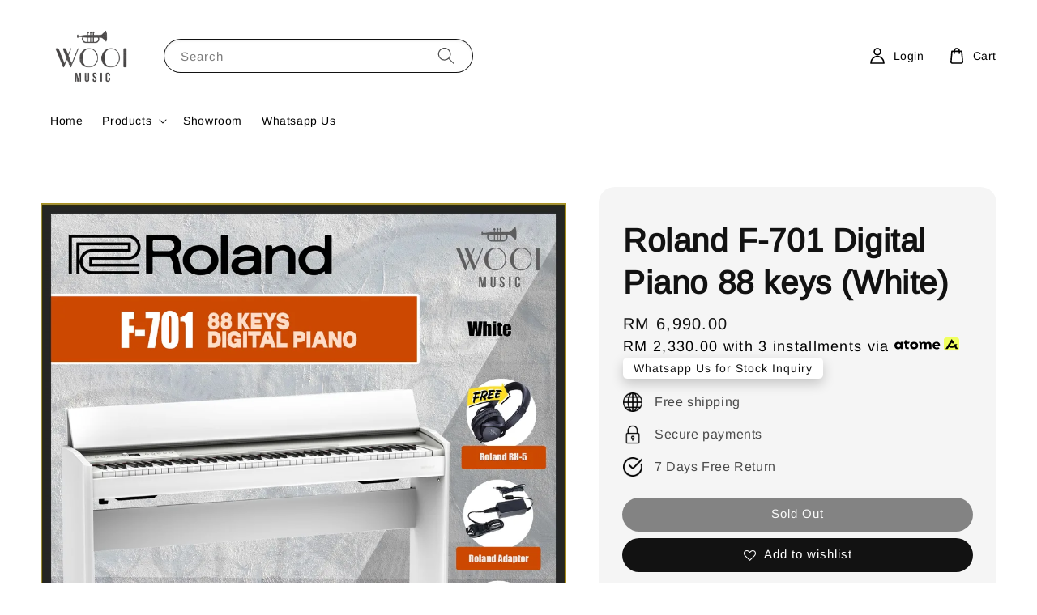

--- FILE ---
content_type: text/html; charset=UTF-8
request_url: https://www.wooimusic.com/collections/keyboards-pianos/products/roland-f-701-digital-piano-88-keys
body_size: 48847
content:
<!doctype html>
<!--[if lt IE 7]><html class="no-js lt-ie9 lt-ie8 lt-ie7" lang="en"> <![endif]-->
<!--[if IE 7]><html class="no-js lt-ie9 lt-ie8" lang="en"> <![endif]-->
<!--[if IE 8]><html class="no-js lt-ie9" lang="en"> <![endif]-->
<!--[if IE 9 ]><html class="ie9 no-js"> <![endif]-->
<!--[if (gt IE 9)|!(IE)]><!--> <html class="no-js"> <!--<![endif]-->
<head>

  <!-- Basic page needs ================================================== -->
  <meta charset="utf-8">
  <meta http-equiv="X-UA-Compatible" content="IE=edge,chrome=1">

  
  <link rel="icon" href="https://cdn.store-assets.com/s/923715/f/8506849.png" />
  

  <!-- Title and description ================================================== -->
  <title>
  Roland F-701 Digital Piano 88 keys (White) &ndash; Wooi Music
  </title>

  
  <meta name="description" content="Roland F-701 Digital Piano 88 keys INCLUDED : Roland Adaptor x 1 Roland Piano Bench x 1 Roland RH-5 Headphone x 1 FEATURES : -The streamlined piano for the modern home -Tone and feel that reacts to your touch. -Streamlined operation for an inspiring">
  

  <!-- Social meta ================================================== -->
  

  <meta property="og:type" content="product">
  <meta property="og:title" content="Roland F-701 Digital Piano 88 keys (White)">
  <meta property="og:url" content="https://www.wooimusic.com/products/roland-f-701-digital-piano-88-keys">
  
  <meta property="og:image" content="https://cdn.store-assets.com/s/923715/i/79298564.jpeg?width=480&format=webp">
  <meta property="og:image:secure_url" content="https://cdn.store-assets.com/s/923715/i/79298564.jpeg?width=480&format=webp">
  
  <meta property="og:image" content="https://cdn.store-assets.com/s/923715/i/46139249.jpg?width=480&format=webp">
  <meta property="og:image:secure_url" content="https://cdn.store-assets.com/s/923715/i/46139249.jpg?width=480&format=webp">
  
  <meta property="og:image" content="https://cdn.store-assets.com/s/923715/i/46139250.jpg?width=480&format=webp">
  <meta property="og:image:secure_url" content="https://cdn.store-assets.com/s/923715/i/46139250.jpg?width=480&format=webp">
  
  <meta property="og:price:amount" content="6990">
  <meta property="og:price:currency" content="MYR">


<meta property="og:description" content="Roland F-701 Digital Piano 88 keys INCLUDED : Roland Adaptor x 1 Roland Piano Bench x 1 Roland RH-5 Headphone x 1 FEATURES : -The streamlined piano for the modern home -Tone and feel that reacts to your touch. -Streamlined operation for an inspiring">
<meta property="og:site_name" content="Wooi Music">



  <meta name="twitter:card" content="summary">



  <meta name="twitter:site" content="@">


  <meta name="twitter:title" content="Roland F-701 Digital Piano 88 keys (White)">
  <meta name="twitter:description" content="Roland F-701 Digital Piano 88 keys (White)

INCLUDED :
Roland Adaptor x 1
Roland Piano Bench x 1
Roland RH-5 Headphone x 1

FEATURES :
-The streamlined piano for the modern home
-Tone and feel that re">
  <meta name="twitter:image" content="">
  <meta name="twitter:image:width" content="480">
  <meta name="twitter:image:height" content="480">




  <!-- Helpers ================================================== -->
  <link rel="canonical" href="https://www.wooimusic.com/products/roland-f-701-digital-piano-88-keys">
  <meta name="viewport" content="width=device-width,initial-scale=1">
  <meta name="theme-color" content="#121212">
  
  <script src="//ajax.googleapis.com/ajax/libs/jquery/1.11.0/jquery.min.js" type="text/javascript" ></script>
  
  <!-- Header hook for plugins ================================================== -->
  
<!-- ScriptTags -->
<script>window.__st={'p': 'product', 'cid': ''};</script><script src='/assets/events.js'></script><script>(function(){function asyncLoad(){var urls=['/assets/facebook-pixel.js?v=1.1.1649578745','/assets/traffic.js?v=1','https://apps.easystore.co/marketplace/shopee-malaysia/script.js?shop=wooimusic.easy.co','https://apps.easystore.co/marketplace/lazada-malaysia/script.js?shop=wooimusic.easy.co','https://apps.easystore.co/facebook-login/script.js?shop=wooimusic.easy.co','https://apps.easystore.co/instagram-feed/script.js?shop=wooimusic.easy.co','https://apps.easystore.co/image-watermark/script.js?shop=wooimusic.easy.co','https://smartarget.online/loader.js?type=int&u=4a0919305d95436278a604fb3cb749f61aba10ab&source=easystore_whatsapp'];for(var i=0;i<urls.length;i++){var s=document.createElement('script');s.type='text/javascript';s.async=true;s.src=urls[i];var x=document.getElementsByTagName('script')[0];x.parentNode.insertBefore(s, x);}}window.attachEvent ? window.attachEvent('onload', asyncLoad) : window.addEventListener('load', asyncLoad, false);})();</script>
<!-- /ScriptTags -->

  
  
  <script src="https://store-themes.easystore.co/923715/themes/63058/assets/global.js?t=1765310469" defer="defer"></script>

  
  
  <script>
  (function(i,s,o,g,r,a,m){i['GoogleAnalyticsObject']=r;i[r]=i[r]||function(){
  (i[r].q=i[r].q||[]).push(arguments)},i[r].l=1*new Date();a=s.createElement(o),
  m=s.getElementsByTagName(o)[0];a.async=1;a.src=g;m.parentNode.insertBefore(a,m)
  })(window,document,'script','https://www.google-analytics.com/analytics.js','ga');

  ga('create', '', 'auto','myTracker');
  ga('myTracker.send', 'pageview');

  </script>
  
  <script src="/assets/storefront.js?id=914286bfa5e6419c67d1" type="text/javascript" ></script>
  

  <!-- CSS ================================================== -->
  <style>
      @font-face {
        font-family: 'Arimo';
        font-style: normal;
        font-weight: regular;
        src: local('Arimo regular'), local('Arimo-regular'), url(https://fonts.gstatic.com/s/arimo/v17/P5sfzZCDf9_T_3cV7NCUECyoxNk37cxsBxDAVQI4aA.ttf) format('truetype');
      }

      @font-face {
        font-family: 'Arimo';
        font-style: normal;
        font-weight: regular;
        src: local('Arimo regular'), local('Arimo-regular'), url(https://fonts.gstatic.com/s/arimo/v17/P5sfzZCDf9_T_3cV7NCUECyoxNk37cxsBxDAVQI4aA.ttf) format('truetype');
      }

      :root {
        --font-body-family: 'Arimo', sans-serif;
        --font-body-style: normal;
        --font-body-weight: 400;

        --font-heading-family: 'Arimo', sans-serif;
        --font-heading-style: normal;
        --font-heading-weight: 700;

        --color-heading-text: 18,18,18;
        --color-base-text: 18,18,18;
        --color-base-background-1: 255,255,255;
        --color-base-background-2: 255,255,255;
        
        --color-base-solid-button-labels: 255,255,255;
        --color-base-outline-button-labels: 18,18,18;
        
        --color-base-accent-1: 18,18,18;
        --color-base-accent-2: 18,18,18;
        --payment-terms-background-color: 255,255,255;

        --gradient-base-background-1: 255,255,255;
        --gradient-base-background-2: 255,255,255;
        --gradient-base-accent-1: 18,18,18;
        --gradient-base-accent-2: 18,18,18;

        --page-width: 145rem;
      }

      *,
      *::before,
      *::after {
        box-sizing: inherit;
      }

      html {
        box-sizing: border-box;
        font-size: 62.5%;
        height: 100%;
      }

      body {
        display: grid;
        grid-template-rows: auto auto 1fr auto;
        grid-template-columns: 100%;
        min-height: 100%;
        margin: 0;
        font-size: 1.5rem;
        letter-spacing: 0.06rem;
        line-height: 1.8;
        font-family: var(--font-body-family);
        font-style: var(--font-body-style);
        font-weight: var(--font-body-weight);
        
      }

      @media screen and (min-width: 750px) {
        body {
          font-size: 1.6rem;
        }
      }
   </style>
  
  <link href="https://store-themes.easystore.co/923715/themes/63058/assets/base.css?t=1765310469" rel="stylesheet" type="text/css" media="screen" />

  
  
<!-- Snippet:global/head: Shopee Malaysia -->
<link type="text/css" rel="stylesheet" href="https://apps.easystore.co/assets/css/marketplace/main.css?v1.7">
<!-- /Snippet -->

<!-- Snippet:global/head: Lazada Malaysia -->
<link type="text/css" rel="stylesheet" href="https://apps.easystore.co/assets/css/marketplace/main.css?v1.7">
<!-- /Snippet -->

<!-- Snippet:global/head: Instagram Feed -->
<link rel="stylesheet" href="https://apps.easystore.co/assets/css/instagram-feed/insta-feed-style.css?v3">
<!-- /Snippet -->

<!-- Snippet:global/head: OnVoard Back In Stock -->
<script>
  (function() {
    window.OnVoard = window.OnVoard || function() {
      (window.OnVoard.q = window.OnVoard.q || []).push(arguments);
    };
    var script = document.createElement("script");
    var parent = document.getElementsByTagName("script")[0].parentNode;
    script.async = 1;

    
    script.src = "https://scripts.onvoard.com/apps/loader.js";
    
    parent.appendChild(script);
  })();
</script>


<script>

var ovData = {};
ovData["ecommerce_platform"] = "easystore";
ovData["account_id"] = "acct_pia009cbsbx7k9u";


  ovData["template"] = "product";
  ovData["cart"] = {"item_count":0,"total_price":0,"announcements":[]};
  ovData["product"] = {"id":8029635,"handle":"roland-f-701-digital-piano-88-keys","name":"Roland F-701 Digital Piano 88 keys (White)","title":"Roland F-701 Digital Piano 88 keys (White)","url":"\/products\/roland-f-701-digital-piano-88-keys","price":6990,"price_min":"6990.0","price_max":"6990.0","price_varies":false,"compare_at_price":6990,"compare_at_price_min":"6990.0","compare_at_price_max":"6990.0","compare_at_price_varies":false,"available":false,"options_with_values":[],"options_by_name":[],"options":["Title"],"has_only_default_variant":true,"sole_variant_id":36445999,"variants":[{"id":36445999,"title":"Default Title","sku":"ROL F701WH","taxable":false,"barcode":null,"available":false,"inventory_quantity":0,"featured_image":{"id":79298564,"alt":"ROLAND-F-701 - WHITE","img_url":"https:\/\/cdn.store-assets.com\/s\/923715\/i\/79298564.jpeg","src":"https:\/\/cdn.store-assets.com\/s\/923715\/i\/79298564.jpeg","height":2000,"width":2000,"position":1,"type":"Images"},"price":699000,"compare_at_price":699000,"is_enabled":true,"options":["Default Title"],"option1":"Default Title","option2":null,"option3":null,"points":null}],"selected_variant":{"id":36445999,"title":"Default Title","sku":"ROL F701WH","taxable":false,"barcode":null,"available":false,"inventory_quantity":0,"featured_image":{"id":79298564,"alt":"ROLAND-F-701 - WHITE","img_url":"https:\/\/cdn.store-assets.com\/s\/923715\/i\/79298564.jpeg","src":"https:\/\/cdn.store-assets.com\/s\/923715\/i\/79298564.jpeg","height":2000,"width":2000,"position":1,"type":"Images"},"price":699000,"compare_at_price":699000,"is_enabled":true,"options":["Default Title"],"option1":"Default Title","option2":null,"option3":null,"points":null},"first_available_variant":null,"selected_or_first_available_variant":{"id":36445999,"title":"Default Title","sku":"ROL F701WH","taxable":false,"barcode":null,"available":false,"inventory_quantity":0,"featured_image":{"id":79298564,"alt":"ROLAND-F-701 - WHITE","img_url":"https:\/\/cdn.store-assets.com\/s\/923715\/i\/79298564.jpeg","src":"https:\/\/cdn.store-assets.com\/s\/923715\/i\/79298564.jpeg","height":2000,"width":2000,"position":1,"type":"Images"},"price":699000,"compare_at_price":699000,"is_enabled":true,"options":["Default Title"],"option1":"Default Title","option2":null,"option3":null,"points":null},"img_url":"https:\/\/cdn.store-assets.com\/s\/923715\/i\/79298564.jpeg","featured_image":{"id":79298564,"alt":"ROLAND-F-701 - WHITE","img_url":"https:\/\/cdn.store-assets.com\/s\/923715\/i\/79298564.jpeg","src":"https:\/\/cdn.store-assets.com\/s\/923715\/i\/79298564.jpeg","height":2000,"width":2000,"position":1,"type":"Images"},"secondary_image":{"id":46139249,"alt":"f701-wh_angle_bench_gal.jpg","img_url":"https:\/\/cdn.store-assets.com\/s\/923715\/i\/46139249.jpg","src":"https:\/\/cdn.store-assets.com\/s\/923715\/i\/46139249.jpg","height":1500,"width":1500,"position":2,"type":"Images"},"images":[{"id":79298564,"alt":"ROLAND-F-701 - WHITE","img_url":"https:\/\/cdn.store-assets.com\/s\/923715\/i\/79298564.jpeg","src":"https:\/\/cdn.store-assets.com\/s\/923715\/i\/79298564.jpeg","height":2000,"width":2000,"position":1,"type":"Images"},{"id":46139249,"alt":"f701-wh_angle_bench_gal.jpg","img_url":"https:\/\/cdn.store-assets.com\/s\/923715\/i\/46139249.jpg","src":"https:\/\/cdn.store-assets.com\/s\/923715\/i\/46139249.jpg","height":1500,"width":1500,"position":2,"type":"Images"},{"id":46139250,"alt":"f701-wh_angle_closed_gal.jpg","img_url":"https:\/\/cdn.store-assets.com\/s\/923715\/i\/46139250.jpg","src":"https:\/\/cdn.store-assets.com\/s\/923715\/i\/46139250.jpg","height":1050,"width":1580,"position":3,"type":"Images"},{"id":46139251,"alt":"f701-wh_angle_gal.jpg","img_url":"https:\/\/cdn.store-assets.com\/s\/923715\/i\/46139251.jpg","src":"https:\/\/cdn.store-assets.com\/s\/923715\/i\/46139251.jpg","height":1050,"width":1392,"position":4,"type":"Images"},{"id":46139252,"alt":"f701-wh_angle_right_gal.jpg","img_url":"https:\/\/cdn.store-assets.com\/s\/923715\/i\/46139252.jpg","src":"https:\/\/cdn.store-assets.com\/s\/923715\/i\/46139252.jpg","height":1050,"width":1153,"position":5,"type":"Images"},{"id":46139253,"alt":"f701-wh_back_gal.jpg","img_url":"https:\/\/cdn.store-assets.com\/s\/923715\/i\/46139253.jpg","src":"https:\/\/cdn.store-assets.com\/s\/923715\/i\/46139253.jpg","height":1050,"width":1559,"position":6,"type":"Images"},{"id":46139254,"alt":"f701-wh_front_gal.jpg","img_url":"https:\/\/cdn.store-assets.com\/s\/923715\/i\/46139254.jpg","src":"https:\/\/cdn.store-assets.com\/s\/923715\/i\/46139254.jpg","height":1050,"width":1516,"position":7,"type":"Images"},{"id":46139255,"alt":"f701-wh_front_low_gal.jpg","img_url":"https:\/\/cdn.store-assets.com\/s\/923715\/i\/46139255.jpg","src":"https:\/\/cdn.store-assets.com\/s\/923715\/i\/46139255.jpg","height":1050,"width":1554,"position":8,"type":"Images"},{"id":46139256,"alt":"f701-wh_panel_gal.jpg","img_url":"https:\/\/cdn.store-assets.com\/s\/923715\/i\/46139256.jpg","src":"https:\/\/cdn.store-assets.com\/s\/923715\/i\/46139256.jpg","height":1050,"width":1320,"position":9,"type":"Images"},{"id":46139257,"alt":"f701-wh_side_gal.jpg","img_url":"https:\/\/cdn.store-assets.com\/s\/923715\/i\/46139257.jpg","src":"https:\/\/cdn.store-assets.com\/s\/923715\/i\/46139257.jpg","height":1050,"width":397,"position":10,"type":"Images"}],"media":[{"id":79298564,"alt":"ROLAND-F-701 - WHITE","img_url":"https:\/\/cdn.store-assets.com\/s\/923715\/i\/79298564.jpeg","src":"https:\/\/cdn.store-assets.com\/s\/923715\/i\/79298564.jpeg","height":2000,"width":2000,"position":1,"type":"Images"},{"id":46139249,"alt":"f701-wh_angle_bench_gal.jpg","img_url":"https:\/\/cdn.store-assets.com\/s\/923715\/i\/46139249.jpg","src":"https:\/\/cdn.store-assets.com\/s\/923715\/i\/46139249.jpg","height":1500,"width":1500,"position":2,"type":"Images"},{"id":46139250,"alt":"f701-wh_angle_closed_gal.jpg","img_url":"https:\/\/cdn.store-assets.com\/s\/923715\/i\/46139250.jpg","src":"https:\/\/cdn.store-assets.com\/s\/923715\/i\/46139250.jpg","height":1050,"width":1580,"position":3,"type":"Images"},{"id":46139251,"alt":"f701-wh_angle_gal.jpg","img_url":"https:\/\/cdn.store-assets.com\/s\/923715\/i\/46139251.jpg","src":"https:\/\/cdn.store-assets.com\/s\/923715\/i\/46139251.jpg","height":1050,"width":1392,"position":4,"type":"Images"},{"id":46139252,"alt":"f701-wh_angle_right_gal.jpg","img_url":"https:\/\/cdn.store-assets.com\/s\/923715\/i\/46139252.jpg","src":"https:\/\/cdn.store-assets.com\/s\/923715\/i\/46139252.jpg","height":1050,"width":1153,"position":5,"type":"Images"},{"id":46139253,"alt":"f701-wh_back_gal.jpg","img_url":"https:\/\/cdn.store-assets.com\/s\/923715\/i\/46139253.jpg","src":"https:\/\/cdn.store-assets.com\/s\/923715\/i\/46139253.jpg","height":1050,"width":1559,"position":6,"type":"Images"},{"id":46139254,"alt":"f701-wh_front_gal.jpg","img_url":"https:\/\/cdn.store-assets.com\/s\/923715\/i\/46139254.jpg","src":"https:\/\/cdn.store-assets.com\/s\/923715\/i\/46139254.jpg","height":1050,"width":1516,"position":7,"type":"Images"},{"id":46139255,"alt":"f701-wh_front_low_gal.jpg","img_url":"https:\/\/cdn.store-assets.com\/s\/923715\/i\/46139255.jpg","src":"https:\/\/cdn.store-assets.com\/s\/923715\/i\/46139255.jpg","height":1050,"width":1554,"position":8,"type":"Images"},{"id":46139256,"alt":"f701-wh_panel_gal.jpg","img_url":"https:\/\/cdn.store-assets.com\/s\/923715\/i\/46139256.jpg","src":"https:\/\/cdn.store-assets.com\/s\/923715\/i\/46139256.jpg","height":1050,"width":1320,"position":9,"type":"Images"},{"id":46139257,"alt":"f701-wh_side_gal.jpg","img_url":"https:\/\/cdn.store-assets.com\/s\/923715\/i\/46139257.jpg","src":"https:\/\/cdn.store-assets.com\/s\/923715\/i\/46139257.jpg","height":1050,"width":397,"position":10,"type":"Images"}],"featured_media":{"id":79298564,"alt":"ROLAND-F-701 - WHITE","img_url":"https:\/\/cdn.store-assets.com\/s\/923715\/i\/79298564.jpeg","src":"https:\/\/cdn.store-assets.com\/s\/923715\/i\/79298564.jpeg","height":2000,"width":2000,"position":1,"type":"Images"},"metafields":{"channels":{"app252c9f9349aabc04":"1","app97b6cc4df0a6acb5":"1","app049b5c54202c40a5":"1"}},"expires":null,"published_at":"2025-07-15T17:31:04.000+08:00","created_at":"2022-08-11T13:54:42.000+08:00","is_wishlisted":null,"content":"<link href='\/assets\/css\/froala_style.min.css' rel='stylesheet' type='text\/css'\/><div class='fr-view'><p>Roland F-701 Digital Piano 88 keys (White)<\/p><p><br><\/p><p>INCLUDED :<\/p><p>Roland Adaptor x 1<\/p><p>Roland Piano Bench x 1<\/p><p>Roland RH-5 Headphone x 1<\/p><p><br><\/p><p>FEATURES :<\/p><p>-The streamlined piano for the modern home<\/p><p>-Tone and feel that reacts to your touch.<\/p><p>-Streamlined operation for an inspiring playing experience.<\/p><p>-Understated cabinet design that complements your home.<\/p><p>-More productive practice with apps and Bluetooth.<\/p><p>Available in black or white<\/p><p><br><\/p><p>SPECIFICATIONS<\/p><p><br><\/p><dt>SOUND GENERATOR<br><br><\/dt><dt>Piano Sound: Super NATURAL Piano<\/dt><dt>Max. Polyphony: 256 voices<\/dt><dt>Tones: Total 324 Tones<\/dt><dt><br>KEYBOARD<br><br><\/dt><dt>Keyboard: PHA-4 Standard Keyboard: with Escapement and Ivory Feel (88 keys)<\/dt><p data-empty=\"true\"><br><\/p><dt>PEDAL<br><br><\/dt><dt>Pedal: Damper (capable of continuous detection)<br>Soft (capable of continuous detection, function assignable)<br>Sostenuto (function assignable)<br><br><\/dt><dt>SPEAKER SYSTEM<\/dt><dt><br>Speakers: 12 cm (4-3\/4 inches) x 2<\/dt><dt>Rated Power Output: 12 W x 2<br><br><\/dt><dt>HEADPHONES<br><br><\/dt><dt>Headphones Effect: Headphones 3D Ambience<br><br><\/dt><dt><br><\/dt><dt>TUNING, VOICING<br><br><\/dt><dt>Touch Sensitivity<br>Key Touch: 100 types, fixed touch<br>Hammer Response: 10 types<br><br><\/dt><dt>Master Tuning: 415.3--466.2 Hz (adjustable in increments of 0.1 Hz)<br><br><\/dt><dt>Temperament: 10 types (Equal, Just Major, Just Minor, Pythagorean, Kirnberger I, Kirnberger II, Kirnberger III, Meantone, Werckmeister, Arabic), selectable temperament key<\/dt><dt><br>Effects: Brilliance, Ambience<\/dt><dt>Piano Designer: &nbsp;Lid<br>&nbsp; &nbsp; &nbsp; &nbsp; &nbsp; &nbsp; &nbsp; &nbsp; &nbsp; &nbsp; &nbsp; &nbsp; &nbsp; &nbsp;String Resonance<br>&nbsp; &nbsp; &nbsp; &nbsp; &nbsp; &nbsp; &nbsp; &nbsp; &nbsp; &nbsp; &nbsp; &nbsp; &nbsp; &nbsp;Damper Resonance<br>&nbsp; &nbsp; &nbsp; &nbsp; &nbsp; &nbsp; &nbsp; &nbsp; &nbsp; &nbsp; &nbsp; &nbsp; &nbsp; &nbsp;Key Off Resonance<br>&nbsp; &nbsp; &nbsp; &nbsp; &nbsp; &nbsp; &nbsp; &nbsp; &nbsp; &nbsp; &nbsp; &nbsp; &nbsp; &nbsp;Single Note Tuning<br>&nbsp; &nbsp; &nbsp; &nbsp; &nbsp; &nbsp; &nbsp; &nbsp; &nbsp; &nbsp; &nbsp; &nbsp; &nbsp; &nbsp;Single Note Volume<br>&nbsp; &nbsp; &nbsp; &nbsp; &nbsp; &nbsp; &nbsp; &nbsp; &nbsp; &nbsp; &nbsp; &nbsp; &nbsp; &nbsp;Single Note Character<\/dt><p data-empty=\"true\"><br><\/p><p data-f-id=\"pbf\" style=\"text-align: center; font-size: 14px; margin-top: 30px; opacity: 0.65; font-family: sans-serif;\">Powered by <a href=\"https:\/\/www.froala.com\/wysiwyg-editor?pb=1\" title=\"Froala Editor\">Froala Editor<\/a><\/p><\/div>","description":"<link href='\/assets\/css\/froala_style.min.css' rel='stylesheet' type='text\/css'\/><div class='fr-view'><p>Roland F-701 Digital Piano 88 keys (White)<\/p><p><br><\/p><p>INCLUDED :<\/p><p>Roland Adaptor x 1<\/p><p>Roland Piano Bench x 1<\/p><p>Roland RH-5 Headphone x 1<\/p><p><br><\/p><p>FEATURES :<\/p><p>-The streamlined piano for the modern home<\/p><p>-Tone and feel that reacts to your touch.<\/p><p>-Streamlined operation for an inspiring playing experience.<\/p><p>-Understated cabinet design that complements your home.<\/p><p>-More productive practice with apps and Bluetooth.<\/p><p>Available in black or white<\/p><p><br><\/p><p>SPECIFICATIONS<\/p><p><br><\/p><dt>SOUND GENERATOR<br><br><\/dt><dt>Piano Sound: Super NATURAL Piano<\/dt><dt>Max. Polyphony: 256 voices<\/dt><dt>Tones: Total 324 Tones<\/dt><dt><br>KEYBOARD<br><br><\/dt><dt>Keyboard: PHA-4 Standard Keyboard: with Escapement and Ivory Feel (88 keys)<\/dt><p data-empty=\"true\"><br><\/p><dt>PEDAL<br><br><\/dt><dt>Pedal: Damper (capable of continuous detection)<br>Soft (capable of continuous detection, function assignable)<br>Sostenuto (function assignable)<br><br><\/dt><dt>SPEAKER SYSTEM<\/dt><dt><br>Speakers: 12 cm (4-3\/4 inches) x 2<\/dt><dt>Rated Power Output: 12 W x 2<br><br><\/dt><dt>HEADPHONES<br><br><\/dt><dt>Headphones Effect: Headphones 3D Ambience<br><br><\/dt><dt><br><\/dt><dt>TUNING, VOICING<br><br><\/dt><dt>Touch Sensitivity<br>Key Touch: 100 types, fixed touch<br>Hammer Response: 10 types<br><br><\/dt><dt>Master Tuning: 415.3--466.2 Hz (adjustable in increments of 0.1 Hz)<br><br><\/dt><dt>Temperament: 10 types (Equal, Just Major, Just Minor, Pythagorean, Kirnberger I, Kirnberger II, Kirnberger III, Meantone, Werckmeister, Arabic), selectable temperament key<\/dt><dt><br>Effects: Brilliance, Ambience<\/dt><dt>Piano Designer: &nbsp;Lid<br>&nbsp; &nbsp; &nbsp; &nbsp; &nbsp; &nbsp; &nbsp; &nbsp; &nbsp; &nbsp; &nbsp; &nbsp; &nbsp; &nbsp;String Resonance<br>&nbsp; &nbsp; &nbsp; &nbsp; &nbsp; &nbsp; &nbsp; &nbsp; &nbsp; &nbsp; &nbsp; &nbsp; &nbsp; &nbsp;Damper Resonance<br>&nbsp; &nbsp; &nbsp; &nbsp; &nbsp; &nbsp; &nbsp; &nbsp; &nbsp; &nbsp; &nbsp; &nbsp; &nbsp; &nbsp;Key Off Resonance<br>&nbsp; &nbsp; &nbsp; &nbsp; &nbsp; &nbsp; &nbsp; &nbsp; &nbsp; &nbsp; &nbsp; &nbsp; &nbsp; &nbsp;Single Note Tuning<br>&nbsp; &nbsp; &nbsp; &nbsp; &nbsp; &nbsp; &nbsp; &nbsp; &nbsp; &nbsp; &nbsp; &nbsp; &nbsp; &nbsp;Single Note Volume<br>&nbsp; &nbsp; &nbsp; &nbsp; &nbsp; &nbsp; &nbsp; &nbsp; &nbsp; &nbsp; &nbsp; &nbsp; &nbsp; &nbsp;Single Note Character<\/dt><p data-empty=\"true\"><br><\/p><p data-f-id=\"pbf\" style=\"text-align: center; font-size: 14px; margin-top: 30px; opacity: 0.65; font-family: sans-serif;\">Powered by <a href=\"https:\/\/www.froala.com\/wysiwyg-editor?pb=1\" title=\"Froala Editor\">Froala Editor<\/a><\/p><\/div>","meta_description":"Roland F-701 Digital Piano 88 keys INCLUDED : Roland Adaptor x 1 Roland Piano Bench x 1 Roland RH-5 Headphone x 1 FEATURES : -The streamlined piano for the modern home -Tone and feel that reacts to your touch. -Streamlined operation for an inspiring","brands":["Roland"],"tags":["Digital Piano","88 Keys"],"vendor":null,"collections":[{"handle":"feature-on-homepage","title":"Feature on homepage"},{"handle":"digital-pianos","title":"Digital Pianos"}],"view_history":{"product_id":8029635,"viewed_at":"2026-01-21T00:05:20.622+08:00"},"promotions":[]};
  ovData["shop"] = {};
  ovData["customer"] = {};

  
    ovData["shop"] = {
      "currency": "MYR",
      "domain": "www.wooimusic.com",
      "url": "https://www.wooimusic.com",
      "money_format": "<span class=money data-ori-price='{{amount}}'>RM {{amount}} </span>",
    };
  

  

  window.OnVoardData = ovData;
</script>

<!-- /Snippet -->


  <script>document.documentElement.className = document.documentElement.className.replace('no-js', 'js');</script>
  
  <meta name="google-site-verification" content="LPxfbn-BqPTJsnvyrlUplyNEhYGyW2EIUGk1wtIj1UQ" />
  
</head>

<body id="roland-f-701-digital-piano-88-keys--white-" class="template-product" >
	
  
<!-- Snippet:global/body_start: Console Extension -->
<div id='es_console' style='display: none;'>923715</div>
<!-- /Snippet -->
<link href="/assets/css/wishlist.css?v1.02" rel="stylesheet" type="text/css" media="screen" />
<link rel="stylesheet" href="https://cdnjs.cloudflare.com/ajax/libs/font-awesome/4.5.0/css/font-awesome.min.css">

<script src="/assets/js/wishlist/wishlist.js" type="text/javascript"></script>
	
 	<style>
  header {
    --logo-width: 125px;
  }
  .header-wrapper,
  .header-wrapper .list-menu--disclosure,
  .header-wrapper .search-modal{
    background-color: #FFFFFF;
  }
  .header-wrapper .search-modal .field__input{
    background-color: rgb(var(--color-background));
  }
  .header-wrapper summary .icon-caret,
  .header-wrapper .header__menu-item a,
  .header-wrapper .list-menu__item,
  .header-wrapper .link--text{
    color: #000000;
  }
  
  .search-modal__form{
    position: relative;
  }
  
  .dropdown {
    display: none;
    position: absolute;
    top: 100%;
    left: 0;
    width: 100%;
    padding: 5px 0;
    background-color: #fff;
    color:#000;
    z-index: 1000;
    border-bottom-left-radius: 15px;
    border-bottom-right-radius: 15px;
    border: 1px solid rgba(var(--color-foreground), 1);
    border-top: none;
    overflow-x: hidden;
    overflow-y: auto;
    max-height: 350px;
  }
  
  .dropdown-item {
    padding: 0.4rem 2rem;
    cursor: pointer;
    line-height: 1.4;
    overflow: hidden;
    text-overflow: ellipsis;
    white-space: nowrap;
  }
  
  .dropdown-item:hover{
    background-color: #f3f3f3;
  }
  
  .search__input.is-focus{
    border-radius: 15px;
    border-bottom-left-radius: 0;
    border-bottom-right-radius: 0;
    border: 1px solid rgba(var(--color-foreground), 1);
    border-bottom: none;
    box-shadow: none;
  }
  
  .clear-all {
    text-align: right;
    padding: 0 2rem 0.2rem;
    line-height: 1;
    font-size: 70%;
    margin-bottom: -2px;
  }
  
  .clear-all:hover{
    background-color: #fff;
  }
  
  .search-input-focus .easystore-section-header-hidden{
    transform: none;
  }
  .referral-notification {
    position: absolute;
    top: 100%;
    right: 0;
    background: white;
    border: 1px solid #e0e0e0;
    border-radius: 8px;
    box-shadow: 0 4px 12px rgba(0, 0, 0, 0.15);
    width: 280px;
    z-index: 1000;
    padding: 16px;
    margin-top: 8px;
    font-size: 14px;
    line-height: 1.4;
  }
  
  .referral-notification::before {
    content: '';
    position: absolute;
    top: -8px;
    right: 20px;
    width: 0;
    height: 0;
    border-left: 8px solid transparent;
    border-right: 8px solid transparent;
    border-bottom: 8px solid white;
  }
  
  .referral-notification::after {
    content: '';
    position: absolute;
    top: -9px;
    right: 20px;
    width: 0;
    height: 0;
    border-left: 8px solid transparent;
    border-right: 8px solid transparent;
    border-bottom: 8px solid #e0e0e0;
  }
  
  .referral-notification h4 {
    margin: 0 0 8px 0;
    color: #2196F3;
    font-size: 16px;
    font-weight: 600;
  }
  
  .referral-notification p {
    margin: 0 0 12px 0;
    color: #666;
  }
  
  .referral-notification .referral-code {
    background: #f5f5f5;
    padding: 8px;
    border-radius: 4px;
    font-family: monospace;
    font-size: 13px;
    text-align: center;
    margin: 8px 0;
    border: 1px solid #ddd;
  }
  
  .referral-notification .close-btn {
    position: absolute;
    top: 8px;
    right: 8px;
    background: none;
    border: none;
    font-size: 18px;
    color: #999;
    cursor: pointer;
    padding: 0;
    width: 20px;
    height: 20px;
    line-height: 1;
  }
  
  .referral-notification .close-btn:hover {
    color: #333;
  }
  
  .referral-notification .action-btn {
    background: #2196F3;
    color: white;
    border: none;
    padding: 8px 16px;
    border-radius: 4px;
    cursor: pointer;
    font-size: 12px;
    margin-right: 8px;
    margin-top: 8px;
  }
  
  .referral-notification .action-btn:hover {
    background: #1976D2;
  }
  
  .referral-notification .dismiss-btn {
    background: transparent;
    color: #666;
    border: 1px solid #ddd;
    padding: 8px 16px;
    border-radius: 4px;
    cursor: pointer;
    font-size: 12px;
    margin-top: 8px;
  }
  
  .referral-notification .dismiss-btn:hover {
    background: #f5f5f5;
  }
  .referral-modal__dialog {
    transform: translate(-50%, 0);
    transition: transform var(--duration-default) ease, visibility 0s;
    z-index: 10000;
    position: fixed;
    top: 20vh;
    left: 50%;
    width: 100%;
    max-width: 350px;
    box-shadow: 0 4px 12px rgba(0, 0, 0, 0.15);
    border-radius: 12px;
    background-color: #fff;
    color: #000;
    padding: 20px;
    text-align: center;
  }

  .modal-overlay.referral-modal-overlay {
    position: fixed;
    top: 0;
    left: 0;
    width: 100%;
    height: 100%;
    background-color: rgba(0, 0, 0, 0.7);
    z-index: 2001;
    display: block;
    opacity: 1;
    transition: opacity var(--duration-default) ease, visibility 0s;
  }
</style>

<link rel="preload" href="https://store-themes.easystore.co/923715/themes/63058/assets/section-header.css?t=1765310469" as="style" onload="this.onload=null;this.rel='stylesheet'">
<link rel="preload" href="https://store-themes.easystore.co/923715/themes/63058/assets/component-list-menu.css?t=1765310469" as="style" onload="this.onload=null;this.rel='stylesheet'">
<link rel="preload" href="https://store-themes.easystore.co/923715/themes/63058/assets/component-menu-drawer.css?t=1765310469" as="style" onload="this.onload=null;this.rel='stylesheet'">
<link rel="preload" href="https://store-themes.easystore.co/923715/themes/63058/assets/component-cart-notification.css?v1.1?t=1765310469" as="style" onload="this.onload=null;this.rel='stylesheet'">

<script src="https://store-themes.easystore.co/923715/themes/63058/assets/cart-notification.js?t=1765310469" defer="defer"></script>
<script src="https://store-themes.easystore.co/923715/themes/63058/assets/details-modal.js?t=1765310469" defer="defer"></script>

<svg xmlns="http://www.w3.org/2000/svg" class="hidden">
  <symbol id="icon-search" viewbox="0 0 18 19" fill="none">
    <path fill-rule="evenodd" clip-rule="evenodd" d="M11.03 11.68A5.784 5.784 0 112.85 3.5a5.784 5.784 0 018.18 8.18zm.26 1.12a6.78 6.78 0 11.72-.7l5.4 5.4a.5.5 0 11-.71.7l-5.41-5.4z" fill="currentColor"/>
  </symbol>

  <symbol id="icon-close" class="icon icon-close" fill="none" viewBox="0 0 18 17">
    <path d="M.865 15.978a.5.5 0 00.707.707l7.433-7.431 7.579 7.282a.501.501 0 00.846-.37.5.5 0 00-.153-.351L9.712 8.546l7.417-7.416a.5.5 0 10-.707-.708L8.991 7.853 1.413.573a.5.5 0 10-.693.72l7.563 7.268-7.418 7.417z" fill="currentColor">
  </symbol>
</svg>


<div id="easystore-section-header">
  <sticky-header class="header-wrapper header-wrapper--border-bottom">
    <header class="header header--middle-left page-width header--has-menu" itemscope itemtype="http://schema.org/Organization">
      <header-drawer data-breakpoint="tablet">
        <details class="menu-drawer-container menu-opening">
          <summary class="header__icon header__icon--menu header__icon--summary link link--text focus-inset" aria-label="Menu" role="button" aria-expanded="true" aria-controls="menu-drawer">
            <span>
              


    <svg class="icon icon-hamburger " data-name="Layer 1" xmlns="http://www.w3.org/2000/svg" viewBox="0 0 600 600"><path d="M32.5,65h535a25,25,0,0,0,0-50H32.5a25,25,0,0,0,0,50Z" fill="currentColor"/><path d="M567.5,275H32.5a25,25,0,0,0,0,50h535a25,25,0,0,0,0-50Z" fill="currentColor"/><path d="M567.5,535H32.5a25,25,0,0,0,0,50h535a25,25,0,0,0,0-50Z" fill="currentColor"/></svg>

  

              


    <svg class="icon icon-close " data-name="Layer 1" xmlns="http://www.w3.org/2000/svg" viewBox="0 0 600 600"><path d="M335.36,300,581.87,53.48a25,25,0,0,0-35.35-35.35L300,264.64,53.48,18.13A25,25,0,0,0,18.13,53.48L264.64,300,18.13,546.52a25,25,0,0,0,35.35,35.35L300,335.36,546.52,581.87a25,25,0,0,0,35.35-35.35Z" fill="currentColor"/></svg>

  

            </span>
          </summary>
          <div id="menu-drawer" class="menu-drawer motion-reduce" tabindex="-1">
            <div class="menu-drawer__inner-container">
              <div class="menu-drawer__navigation-container">
                <nav class="menu-drawer__navigation">
                  <ul class="menu-drawer__menu list-menu" role="list">
                    
                    
                      
                        <li>
                          <a href="/"  class="menu-drawer__menu-item list-menu__item link link--text focus-inset">
                            Home
                          </a>
                        </li>
                      
                    
                    
                      
                        
                        <li>
                          <details>
                                <summary class="menu-drawer__menu-item list-menu__item link link--text focus-inset" role="button" aria-expanded="false" aria-controls="link-Bags">
                                  <a href="/collections/all"  class="link--text list-menu__item menu-drawer__menu-item">
                                    Products
                                  </a>
                                  


    <svg class="icon icon-arrow " data-name="Layer 1" xmlns="http://www.w3.org/2000/svg" viewBox="0 0 600 339.56"><path d="M31.06,196.67H504l-88.56,88.56a26.89,26.89,0,1,0,38,38L588,188.79a26.89,26.89,0,0,0,0-38L453.49,16.29a26.89,26.89,0,0,0-38,38L504,142.88H31.06a26.9,26.9,0,0,0,0,53.79Z" fill="currentColor"/></svg>

  

                                  


    <svg aria-hidden="true" focusable="false" role="presentation" class="icon icon-caret " viewBox="0 0 10 6">
      <path fill-rule="evenodd" clip-rule="evenodd" d="M9.354.646a.5.5 0 00-.708 0L5 4.293 1.354.646a.5.5 0 00-.708.708l4 4a.5.5 0 00.708 0l4-4a.5.5 0 000-.708z" fill="currentColor"></path>
    </svg>

  

                                </summary>
                                <div class="menu-drawer__submenu motion-reduce" tabindex="-1">
                                  <div class="menu-drawer__inner-submenu">
                                    <button class="menu-drawer__close-button link link--text focus-inset" aria-expanded="true">
                                      


    <svg class="icon icon-arrow " data-name="Layer 1" xmlns="http://www.w3.org/2000/svg" viewBox="0 0 600 339.56"><path d="M31.06,196.67H504l-88.56,88.56a26.89,26.89,0,1,0,38,38L588,188.79a26.89,26.89,0,0,0,0-38L453.49,16.29a26.89,26.89,0,0,0-38,38L504,142.88H31.06a26.9,26.9,0,0,0,0,53.79Z" fill="currentColor"/></svg>

  

                                      Products
                                    </button>
                                    <ul class="menu-drawer__menu list-menu" role="list" tabindex="-1">
                                      
                                        
                                        
                                          <li>
                                            <a href="/collections/hot-selling"  class="menu-drawer__menu-item link link--text list-menu__item focus-inset">
                                              Hot selling
                                            </a>
                                          </li>
                                        
                                      
                                        
                                        
                                          
                                          <li>
                                            <details>
                                                  <summary class="menu-drawer__menu-item list-menu__item link link--text focus-inset" role="button" aria-expanded="false" aria-controls="link-Bags">
                                                    <a href="/collections/brass-woodwinds"  class="link--text list-menu__item menu-drawer__menu-item">
                                                      Band &amp; Orchestra
                                                    </a>
                                                    


    <svg class="icon icon-arrow " data-name="Layer 1" xmlns="http://www.w3.org/2000/svg" viewBox="0 0 600 339.56"><path d="M31.06,196.67H504l-88.56,88.56a26.89,26.89,0,1,0,38,38L588,188.79a26.89,26.89,0,0,0,0-38L453.49,16.29a26.89,26.89,0,0,0-38,38L504,142.88H31.06a26.9,26.9,0,0,0,0,53.79Z" fill="currentColor"/></svg>

  

                                                    


    <svg aria-hidden="true" focusable="false" role="presentation" class="icon icon-caret " viewBox="0 0 10 6">
      <path fill-rule="evenodd" clip-rule="evenodd" d="M9.354.646a.5.5 0 00-.708 0L5 4.293 1.354.646a.5.5 0 00-.708.708l4 4a.5.5 0 00.708 0l4-4a.5.5 0 000-.708z" fill="currentColor"></path>
    </svg>

  

                                                  </summary>
                                                  <div class="menu-drawer__submenu motion-reduce" tabindex="-1">
                                                    <div class="menu-drawer__inner-submenu">
                                                      <button class="menu-drawer__close-button link link--text focus-inset" aria-expanded="true">
                                                        


    <svg class="icon icon-arrow " data-name="Layer 1" xmlns="http://www.w3.org/2000/svg" viewBox="0 0 600 339.56"><path d="M31.06,196.67H504l-88.56,88.56a26.89,26.89,0,1,0,38,38L588,188.79a26.89,26.89,0,0,0,0-38L453.49,16.29a26.89,26.89,0,0,0-38,38L504,142.88H31.06a26.9,26.9,0,0,0,0,53.79Z" fill="currentColor"/></svg>

  

                                                        Band &amp; Orchestra
                                                      </button>
                                                      <ul class="menu-drawer__menu list-menu" role="list" tabindex="-1">
                                                        
                                                          
                                                          
                                                            
                                                            <li>
                                                              <details>
                                                                <summary class="menu-drawer__menu-item list-menu__item link link--text focus-inset" role="button" aria-expanded="false" aria-controls="link-Bags">
                                                                  <a href="/collections/brass-instruments"  class="link--text list-menu__item menu-drawer__menu-item">
                                                                    Brass Instruments
                                                                  </a>
                                                                  


    <svg class="icon icon-arrow " data-name="Layer 1" xmlns="http://www.w3.org/2000/svg" viewBox="0 0 600 339.56"><path d="M31.06,196.67H504l-88.56,88.56a26.89,26.89,0,1,0,38,38L588,188.79a26.89,26.89,0,0,0,0-38L453.49,16.29a26.89,26.89,0,0,0-38,38L504,142.88H31.06a26.9,26.9,0,0,0,0,53.79Z" fill="currentColor"/></svg>

  

                                                                  


    <svg aria-hidden="true" focusable="false" role="presentation" class="icon icon-caret " viewBox="0 0 10 6">
      <path fill-rule="evenodd" clip-rule="evenodd" d="M9.354.646a.5.5 0 00-.708 0L5 4.293 1.354.646a.5.5 0 00-.708.708l4 4a.5.5 0 00.708 0l4-4a.5.5 0 000-.708z" fill="currentColor"></path>
    </svg>

  

                                                                </summary>
                                                                <div class="menu-drawer__submenu motion-reduce" tabindex="-1">
                                                                  <div class="menu-drawer__inner-submenu">
                                                                    <button class="menu-drawer__close-button link link--text focus-inset" aria-expanded="true">
                                                                      


    <svg class="icon icon-arrow " data-name="Layer 1" xmlns="http://www.w3.org/2000/svg" viewBox="0 0 600 339.56"><path d="M31.06,196.67H504l-88.56,88.56a26.89,26.89,0,1,0,38,38L588,188.79a26.89,26.89,0,0,0,0-38L453.49,16.29a26.89,26.89,0,0,0-38,38L504,142.88H31.06a26.9,26.9,0,0,0,0,53.79Z" fill="currentColor"/></svg>

  

                                                                      Brass Instruments
                                                                    </button>
                                                                    <ul class="menu-drawer__menu list-menu" role="list" tabindex="-1">
                                                                      
                                                                        <li>
                                                                          <a href="/collections/flutes"  class="link--text list-menu__item menu-drawer__menu-item focus-inset">
                                                                            Horns
                                                                          </a>
                                                                        </li>
                                                                      
                                                                        <li>
                                                                          <a href="/collections/clarinets"  class="link--text list-menu__item menu-drawer__menu-item focus-inset">
                                                                            Cornets
                                                                          </a>
                                                                        </li>
                                                                      
                                                                        <li>
                                                                          <a href="/collections/saxophones"  class="link--text list-menu__item menu-drawer__menu-item focus-inset">
                                                                            Euphoniums
                                                                          </a>
                                                                        </li>
                                                                      
                                                                        <li>
                                                                          <a href="/collections/trumpets"  class="link--text list-menu__item menu-drawer__menu-item focus-inset">
                                                                            French Horns
                                                                          </a>
                                                                        </li>
                                                                      
                                                                        <li>
                                                                          <a href="/collections/mellophones"  class="link--text list-menu__item menu-drawer__menu-item focus-inset">
                                                                            Mellophones
                                                                          </a>
                                                                        </li>
                                                                      
                                                                        <li>
                                                                          <a href="/collections/recorders"  class="link--text list-menu__item menu-drawer__menu-item focus-inset">
                                                                            Trumpets
                                                                          </a>
                                                                        </li>
                                                                      
                                                                        <li>
                                                                          <a href="/collections/tubas"  class="link--text list-menu__item menu-drawer__menu-item focus-inset">
                                                                            Trombones
                                                                          </a>
                                                                        </li>
                                                                      
                                                                        <li>
                                                                          <a href="/collections/baritones"  class="link--text list-menu__item menu-drawer__menu-item focus-inset">
                                                                            Baritones
                                                                          </a>
                                                                        </li>
                                                                      
                                                                        <li>
                                                                          <a href="/collections/harmony-director"  class="link--text list-menu__item menu-drawer__menu-item focus-inset">
                                                                            Tubas
                                                                          </a>
                                                                        </li>
                                                                      
                                                                        <li>
                                                                          <a href="/collections/sousaphones"  class="link--text list-menu__item menu-drawer__menu-item focus-inset">
                                                                            Sousaphones
                                                                          </a>
                                                                        </li>
                                                                      
                                                                        <li>
                                                                          <a href="/collections/marching-brass-1"  class="link--text list-menu__item menu-drawer__menu-item focus-inset">
                                                                            Marching Brass
                                                                          </a>
                                                                        </li>
                                                                      
                                                                        <li>
                                                                          <a href="/collections/euphoniums"  class="link--text list-menu__item menu-drawer__menu-item focus-inset">
                                                                            Silent Brass
                                                                          </a>
                                                                        </li>
                                                                      
                                                                        <li>
                                                                          <a href="/collections/used-instruments"  class="link--text list-menu__item menu-drawer__menu-item focus-inset">
                                                                            Used Instruments
                                                                          </a>
                                                                        </li>
                                                                      
                                                                    </ul>
                                                                  </div>
                                                                </div>
                                                              </details>
                                                            </li>
                                                          
                                                        
                                                          
                                                          
                                                            
                                                            <li>
                                                              <details>
                                                                <summary class="menu-drawer__menu-item list-menu__item link link--text focus-inset" role="button" aria-expanded="false" aria-controls="link-Bags">
                                                                  <a href="/collections/woodwind-instruments"  class="link--text list-menu__item menu-drawer__menu-item">
                                                                    Woodwind Instruments
                                                                  </a>
                                                                  


    <svg class="icon icon-arrow " data-name="Layer 1" xmlns="http://www.w3.org/2000/svg" viewBox="0 0 600 339.56"><path d="M31.06,196.67H504l-88.56,88.56a26.89,26.89,0,1,0,38,38L588,188.79a26.89,26.89,0,0,0,0-38L453.49,16.29a26.89,26.89,0,0,0-38,38L504,142.88H31.06a26.9,26.9,0,0,0,0,53.79Z" fill="currentColor"/></svg>

  

                                                                  


    <svg aria-hidden="true" focusable="false" role="presentation" class="icon icon-caret " viewBox="0 0 10 6">
      <path fill-rule="evenodd" clip-rule="evenodd" d="M9.354.646a.5.5 0 00-.708 0L5 4.293 1.354.646a.5.5 0 00-.708.708l4 4a.5.5 0 00.708 0l4-4a.5.5 0 000-.708z" fill="currentColor"></path>
    </svg>

  

                                                                </summary>
                                                                <div class="menu-drawer__submenu motion-reduce" tabindex="-1">
                                                                  <div class="menu-drawer__inner-submenu">
                                                                    <button class="menu-drawer__close-button link link--text focus-inset" aria-expanded="true">
                                                                      


    <svg class="icon icon-arrow " data-name="Layer 1" xmlns="http://www.w3.org/2000/svg" viewBox="0 0 600 339.56"><path d="M31.06,196.67H504l-88.56,88.56a26.89,26.89,0,1,0,38,38L588,188.79a26.89,26.89,0,0,0,0-38L453.49,16.29a26.89,26.89,0,0,0-38,38L504,142.88H31.06a26.9,26.9,0,0,0,0,53.79Z" fill="currentColor"/></svg>

  

                                                                      Woodwind Instruments
                                                                    </button>
                                                                    <ul class="menu-drawer__menu list-menu" role="list" tabindex="-1">
                                                                      
                                                                        <li>
                                                                          <a href="/collections/piccolos"  class="link--text list-menu__item menu-drawer__menu-item focus-inset">
                                                                            Clarinets
                                                                          </a>
                                                                        </li>
                                                                      
                                                                        <li>
                                                                          <a href="/collections/oboes"  class="link--text list-menu__item menu-drawer__menu-item focus-inset">
                                                                            Flutes
                                                                          </a>
                                                                        </li>
                                                                      
                                                                        <li>
                                                                          <a href="/collections/casual-wind-instruments"  class="link--text list-menu__item menu-drawer__menu-item focus-inset">
                                                                            Oboes
                                                                          </a>
                                                                        </li>
                                                                      
                                                                        <li>
                                                                          <a href="/collections/bassoons"  class="link--text list-menu__item menu-drawer__menu-item focus-inset">
                                                                            Bassoons
                                                                          </a>
                                                                        </li>
                                                                      
                                                                        <li>
                                                                          <a href="/collections/french-horns"  class="link--text list-menu__item menu-drawer__menu-item focus-inset">
                                                                            Piccolos
                                                                          </a>
                                                                        </li>
                                                                      
                                                                        <li>
                                                                          <a href="/collections/alto-saxophones"  class="link--text list-menu__item menu-drawer__menu-item focus-inset">
                                                                            Saxophones
                                                                          </a>
                                                                        </li>
                                                                      
                                                                        <li>
                                                                          <a href="/collections/casual-wind-instrument"  class="link--text list-menu__item menu-drawer__menu-item focus-inset">
                                                                            Casual Wind Instrument
                                                                          </a>
                                                                        </li>
                                                                      
                                                                        <li>
                                                                          <a href="/collections/digital-woodwinds"  class="link--text list-menu__item menu-drawer__menu-item focus-inset">
                                                                            Digital Woodwinds
                                                                          </a>
                                                                        </li>
                                                                      
                                                                    </ul>
                                                                  </div>
                                                                </div>
                                                              </details>
                                                            </li>
                                                          
                                                        
                                                          
                                                          
                                                            <li>
                                                              <a href="/collections/cornets"  class="menu-drawer__menu-item link link--text list-menu__item focus-inset">
                                                                Pianicas / Melodians
                                                              </a>
                                                            </li>
                                                          
                                                        
                                                          
                                                          
                                                            <li>
                                                              <a href="/collections/trombones"  class="menu-drawer__menu-item link link--text list-menu__item focus-inset">
                                                                Recorders
                                                              </a>
                                                            </li>
                                                          
                                                        
                                                          
                                                          
                                                            <li>
                                                              <a href="/collections/orchestral-string-instruments"  class="menu-drawer__menu-item link link--text list-menu__item focus-inset">
                                                                Orchestral String Instruments
                                                              </a>
                                                            </li>
                                                          
                                                        
                                                        
                                                      </ul>
                                                    </div>
                                                  </div>
                                            </details>
                                          </li>
                                        
                                      
                                        
                                        
                                          
                                          <li>
                                            <details>
                                                  <summary class="menu-drawer__menu-item list-menu__item link link--text focus-inset" role="button" aria-expanded="false" aria-controls="link-Bags">
                                                    <a href="/collections/band-uniforms-equipments"  class="link--text list-menu__item menu-drawer__menu-item">
                                                      Band Uniforms &amp; Equipments
                                                    </a>
                                                    


    <svg class="icon icon-arrow " data-name="Layer 1" xmlns="http://www.w3.org/2000/svg" viewBox="0 0 600 339.56"><path d="M31.06,196.67H504l-88.56,88.56a26.89,26.89,0,1,0,38,38L588,188.79a26.89,26.89,0,0,0,0-38L453.49,16.29a26.89,26.89,0,0,0-38,38L504,142.88H31.06a26.9,26.9,0,0,0,0,53.79Z" fill="currentColor"/></svg>

  

                                                    


    <svg aria-hidden="true" focusable="false" role="presentation" class="icon icon-caret " viewBox="0 0 10 6">
      <path fill-rule="evenodd" clip-rule="evenodd" d="M9.354.646a.5.5 0 00-.708 0L5 4.293 1.354.646a.5.5 0 00-.708.708l4 4a.5.5 0 00.708 0l4-4a.5.5 0 000-.708z" fill="currentColor"></path>
    </svg>

  

                                                  </summary>
                                                  <div class="menu-drawer__submenu motion-reduce" tabindex="-1">
                                                    <div class="menu-drawer__inner-submenu">
                                                      <button class="menu-drawer__close-button link link--text focus-inset" aria-expanded="true">
                                                        


    <svg class="icon icon-arrow " data-name="Layer 1" xmlns="http://www.w3.org/2000/svg" viewBox="0 0 600 339.56"><path d="M31.06,196.67H504l-88.56,88.56a26.89,26.89,0,1,0,38,38L588,188.79a26.89,26.89,0,0,0,0-38L453.49,16.29a26.89,26.89,0,0,0-38,38L504,142.88H31.06a26.9,26.9,0,0,0,0,53.79Z" fill="currentColor"/></svg>

  

                                                        Band Uniforms &amp; Equipments
                                                      </button>
                                                      <ul class="menu-drawer__menu list-menu" role="list" tabindex="-1">
                                                        
                                                          
                                                          
                                                            
                                                            <li>
                                                              <details>
                                                                <summary class="menu-drawer__menu-item list-menu__item link link--text focus-inset" role="button" aria-expanded="false" aria-controls="link-Bags">
                                                                  <a href="/collections/uniforms"  class="link--text list-menu__item menu-drawer__menu-item">
                                                                    Uniforms
                                                                  </a>
                                                                  


    <svg class="icon icon-arrow " data-name="Layer 1" xmlns="http://www.w3.org/2000/svg" viewBox="0 0 600 339.56"><path d="M31.06,196.67H504l-88.56,88.56a26.89,26.89,0,1,0,38,38L588,188.79a26.89,26.89,0,0,0,0-38L453.49,16.29a26.89,26.89,0,0,0-38,38L504,142.88H31.06a26.9,26.9,0,0,0,0,53.79Z" fill="currentColor"/></svg>

  

                                                                  


    <svg aria-hidden="true" focusable="false" role="presentation" class="icon icon-caret " viewBox="0 0 10 6">
      <path fill-rule="evenodd" clip-rule="evenodd" d="M9.354.646a.5.5 0 00-.708 0L5 4.293 1.354.646a.5.5 0 00-.708.708l4 4a.5.5 0 00.708 0l4-4a.5.5 0 000-.708z" fill="currentColor"></path>
    </svg>

  

                                                                </summary>
                                                                <div class="menu-drawer__submenu motion-reduce" tabindex="-1">
                                                                  <div class="menu-drawer__inner-submenu">
                                                                    <button class="menu-drawer__close-button link link--text focus-inset" aria-expanded="true">
                                                                      


    <svg class="icon icon-arrow " data-name="Layer 1" xmlns="http://www.w3.org/2000/svg" viewBox="0 0 600 339.56"><path d="M31.06,196.67H504l-88.56,88.56a26.89,26.89,0,1,0,38,38L588,188.79a26.89,26.89,0,0,0,0-38L453.49,16.29a26.89,26.89,0,0,0-38,38L504,142.88H31.06a26.9,26.9,0,0,0,0,53.79Z" fill="currentColor"/></svg>

  

                                                                      Uniforms
                                                                    </button>
                                                                    <ul class="menu-drawer__menu list-menu" role="list" tabindex="-1">
                                                                      
                                                                        <li>
                                                                          <a href="/collections/custom-uniforms"  class="link--text list-menu__item menu-drawer__menu-item focus-inset">
                                                                            Custom Uniforms
                                                                          </a>
                                                                        </li>
                                                                      
                                                                        <li>
                                                                          <a href="/collections/in-stock-uniforms"  class="link--text list-menu__item menu-drawer__menu-item focus-inset">
                                                                            In-Stock Uniforms
                                                                          </a>
                                                                        </li>
                                                                      
                                                                        <li>
                                                                          <a href="/collections/trousers"  class="link--text list-menu__item menu-drawer__menu-item focus-inset">
                                                                            Trousers
                                                                          </a>
                                                                        </li>
                                                                      
                                                                        <li>
                                                                          <a href="/collections/gauntlets"  class="link--text list-menu__item menu-drawer__menu-item focus-inset">
                                                                            Gauntlets &amp; Gloves
                                                                          </a>
                                                                        </li>
                                                                      
                                                                        <li>
                                                                          <a href="/collections/footwear"  class="link--text list-menu__item menu-drawer__menu-item focus-inset">
                                                                            Footwear
                                                                          </a>
                                                                        </li>
                                                                      
                                                                        <li>
                                                                          <a href="/collections/headwear"  class="link--text list-menu__item menu-drawer__menu-item focus-inset">
                                                                            Headwear
                                                                          </a>
                                                                        </li>
                                                                      
                                                                        <li>
                                                                          <a href="/collections/uniform-accessories-replacement-parts"  class="link--text list-menu__item menu-drawer__menu-item focus-inset">
                                                                            Uniform Accessories &amp; Replacement Parts
                                                                          </a>
                                                                        </li>
                                                                      
                                                                    </ul>
                                                                  </div>
                                                                </div>
                                                              </details>
                                                            </li>
                                                          
                                                        
                                                          
                                                          
                                                            
                                                            <li>
                                                              <details>
                                                                <summary class="menu-drawer__menu-item list-menu__item link link--text focus-inset" role="button" aria-expanded="false" aria-controls="link-Bags">
                                                                  <a href="/collections/flags"  class="link--text list-menu__item menu-drawer__menu-item">
                                                                    Colourguard Equipments &amp; Accessories
                                                                  </a>
                                                                  


    <svg class="icon icon-arrow " data-name="Layer 1" xmlns="http://www.w3.org/2000/svg" viewBox="0 0 600 339.56"><path d="M31.06,196.67H504l-88.56,88.56a26.89,26.89,0,1,0,38,38L588,188.79a26.89,26.89,0,0,0,0-38L453.49,16.29a26.89,26.89,0,0,0-38,38L504,142.88H31.06a26.9,26.9,0,0,0,0,53.79Z" fill="currentColor"/></svg>

  

                                                                  


    <svg aria-hidden="true" focusable="false" role="presentation" class="icon icon-caret " viewBox="0 0 10 6">
      <path fill-rule="evenodd" clip-rule="evenodd" d="M9.354.646a.5.5 0 00-.708 0L5 4.293 1.354.646a.5.5 0 00-.708.708l4 4a.5.5 0 00.708 0l4-4a.5.5 0 000-.708z" fill="currentColor"></path>
    </svg>

  

                                                                </summary>
                                                                <div class="menu-drawer__submenu motion-reduce" tabindex="-1">
                                                                  <div class="menu-drawer__inner-submenu">
                                                                    <button class="menu-drawer__close-button link link--text focus-inset" aria-expanded="true">
                                                                      


    <svg class="icon icon-arrow " data-name="Layer 1" xmlns="http://www.w3.org/2000/svg" viewBox="0 0 600 339.56"><path d="M31.06,196.67H504l-88.56,88.56a26.89,26.89,0,1,0,38,38L588,188.79a26.89,26.89,0,0,0,0-38L453.49,16.29a26.89,26.89,0,0,0-38,38L504,142.88H31.06a26.9,26.9,0,0,0,0,53.79Z" fill="currentColor"/></svg>

  

                                                                      Colourguard Equipments &amp; Accessories
                                                                    </button>
                                                                    <ul class="menu-drawer__menu list-menu" role="list" tabindex="-1">
                                                                      
                                                                        <li>
                                                                          <a href="/collections/riffles-accessories-parts"  class="link--text list-menu__item menu-drawer__menu-item focus-inset">
                                                                            Riffles Accessories &amp; Parts
                                                                          </a>
                                                                        </li>
                                                                      
                                                                        <li>
                                                                          <a href="/collections/flag-poles-accessories"  class="link--text list-menu__item menu-drawer__menu-item focus-inset">
                                                                            Flag Poles &amp; Accessories
                                                                          </a>
                                                                        </li>
                                                                      
                                                                    </ul>
                                                                  </div>
                                                                </div>
                                                              </details>
                                                            </li>
                                                          
                                                        
                                                          
                                                          
                                                            <li>
                                                              <a href="/collections/mace-batons"  class="menu-drawer__menu-item link link--text list-menu__item focus-inset">
                                                                Mace &amp; Batons
                                                              </a>
                                                            </li>
                                                          
                                                        
                                                        
                                                      </ul>
                                                    </div>
                                                  </div>
                                            </details>
                                          </li>
                                        
                                      
                                        
                                        
                                          
                                          <li>
                                            <details>
                                                  <summary class="menu-drawer__menu-item list-menu__item link link--text focus-inset" role="button" aria-expanded="false" aria-controls="link-Bags">
                                                    <a href="/collections/guitars-basses"  class="link--text list-menu__item menu-drawer__menu-item">
                                                      Guitars, Basses &amp; Amps
                                                    </a>
                                                    


    <svg class="icon icon-arrow " data-name="Layer 1" xmlns="http://www.w3.org/2000/svg" viewBox="0 0 600 339.56"><path d="M31.06,196.67H504l-88.56,88.56a26.89,26.89,0,1,0,38,38L588,188.79a26.89,26.89,0,0,0,0-38L453.49,16.29a26.89,26.89,0,0,0-38,38L504,142.88H31.06a26.9,26.9,0,0,0,0,53.79Z" fill="currentColor"/></svg>

  

                                                    


    <svg aria-hidden="true" focusable="false" role="presentation" class="icon icon-caret " viewBox="0 0 10 6">
      <path fill-rule="evenodd" clip-rule="evenodd" d="M9.354.646a.5.5 0 00-.708 0L5 4.293 1.354.646a.5.5 0 00-.708.708l4 4a.5.5 0 00.708 0l4-4a.5.5 0 000-.708z" fill="currentColor"></path>
    </svg>

  

                                                  </summary>
                                                  <div class="menu-drawer__submenu motion-reduce" tabindex="-1">
                                                    <div class="menu-drawer__inner-submenu">
                                                      <button class="menu-drawer__close-button link link--text focus-inset" aria-expanded="true">
                                                        


    <svg class="icon icon-arrow " data-name="Layer 1" xmlns="http://www.w3.org/2000/svg" viewBox="0 0 600 339.56"><path d="M31.06,196.67H504l-88.56,88.56a26.89,26.89,0,1,0,38,38L588,188.79a26.89,26.89,0,0,0,0-38L453.49,16.29a26.89,26.89,0,0,0-38,38L504,142.88H31.06a26.9,26.9,0,0,0,0,53.79Z" fill="currentColor"/></svg>

  

                                                        Guitars, Basses &amp; Amps
                                                      </button>
                                                      <ul class="menu-drawer__menu list-menu" role="list" tabindex="-1">
                                                        
                                                          
                                                          
                                                            <li>
                                                              <a href="/collections/acoustic-guitars"  class="menu-drawer__menu-item link link--text list-menu__item focus-inset">
                                                                Acoustic Guitars
                                                              </a>
                                                            </li>
                                                          
                                                        
                                                          
                                                          
                                                            <li>
                                                              <a href="/collections/bass-guitars"  class="menu-drawer__menu-item link link--text list-menu__item focus-inset">
                                                                Bass Guitars
                                                              </a>
                                                            </li>
                                                          
                                                        
                                                          
                                                          
                                                            <li>
                                                              <a href="/collections/classical-guitars"  class="menu-drawer__menu-item link link--text list-menu__item focus-inset">
                                                                Classical &amp; Nylon Guitars
                                                              </a>
                                                            </li>
                                                          
                                                        
                                                          
                                                          
                                                            <li>
                                                              <a href="/collections/electric-guitars"  class="menu-drawer__menu-item link link--text list-menu__item focus-inset">
                                                                Electric Guitars
                                                              </a>
                                                            </li>
                                                          
                                                        
                                                          
                                                          
                                                            <li>
                                                              <a href="/collections/ukuleles"  class="menu-drawer__menu-item link link--text list-menu__item focus-inset">
                                                                Ukuleles &amp; Guitaleles
                                                              </a>
                                                            </li>
                                                          
                                                        
                                                          
                                                          
                                                            
                                                            <li>
                                                              <details>
                                                                <summary class="menu-drawer__menu-item list-menu__item link link--text focus-inset" role="button" aria-expanded="false" aria-controls="link-Bags">
                                                                  <a href="/collections/guitar-bass-amplifiers"  class="link--text list-menu__item menu-drawer__menu-item">
                                                                    Guitar &amp; Bass Amplifiers
                                                                  </a>
                                                                  


    <svg class="icon icon-arrow " data-name="Layer 1" xmlns="http://www.w3.org/2000/svg" viewBox="0 0 600 339.56"><path d="M31.06,196.67H504l-88.56,88.56a26.89,26.89,0,1,0,38,38L588,188.79a26.89,26.89,0,0,0,0-38L453.49,16.29a26.89,26.89,0,0,0-38,38L504,142.88H31.06a26.9,26.9,0,0,0,0,53.79Z" fill="currentColor"/></svg>

  

                                                                  


    <svg aria-hidden="true" focusable="false" role="presentation" class="icon icon-caret " viewBox="0 0 10 6">
      <path fill-rule="evenodd" clip-rule="evenodd" d="M9.354.646a.5.5 0 00-.708 0L5 4.293 1.354.646a.5.5 0 00-.708.708l4 4a.5.5 0 00.708 0l4-4a.5.5 0 000-.708z" fill="currentColor"></path>
    </svg>

  

                                                                </summary>
                                                                <div class="menu-drawer__submenu motion-reduce" tabindex="-1">
                                                                  <div class="menu-drawer__inner-submenu">
                                                                    <button class="menu-drawer__close-button link link--text focus-inset" aria-expanded="true">
                                                                      


    <svg class="icon icon-arrow " data-name="Layer 1" xmlns="http://www.w3.org/2000/svg" viewBox="0 0 600 339.56"><path d="M31.06,196.67H504l-88.56,88.56a26.89,26.89,0,1,0,38,38L588,188.79a26.89,26.89,0,0,0,0-38L453.49,16.29a26.89,26.89,0,0,0-38,38L504,142.88H31.06a26.9,26.9,0,0,0,0,53.79Z" fill="currentColor"/></svg>

  

                                                                      Guitar &amp; Bass Amplifiers
                                                                    </button>
                                                                    <ul class="menu-drawer__menu list-menu" role="list" tabindex="-1">
                                                                      
                                                                        <li>
                                                                          <a href="/collections/acoustic-guitar-amps"  class="link--text list-menu__item menu-drawer__menu-item focus-inset">
                                                                            Acoustic Guitar Amps
                                                                          </a>
                                                                        </li>
                                                                      
                                                                        <li>
                                                                          <a href="/collections/electric-guitar-amps"  class="link--text list-menu__item menu-drawer__menu-item focus-inset">
                                                                            Electric Guitar Amps
                                                                          </a>
                                                                        </li>
                                                                      
                                                                        <li>
                                                                          <a href="/collections/bass-guitar-amps"  class="link--text list-menu__item menu-drawer__menu-item focus-inset">
                                                                            Bass Guitar Amps
                                                                          </a>
                                                                        </li>
                                                                      
                                                                    </ul>
                                                                  </div>
                                                                </div>
                                                              </details>
                                                            </li>
                                                          
                                                        
                                                          
                                                          
                                                            <li>
                                                              <a href="/collections/guitars-bass-pedals"  class="menu-drawer__menu-item link link--text list-menu__item focus-inset">
                                                                Effect Pedals
                                                              </a>
                                                            </li>
                                                          
                                                        
                                                        
                                                      </ul>
                                                    </div>
                                                  </div>
                                            </details>
                                          </li>
                                        
                                      
                                        
                                        
                                          
                                          <li>
                                            <details>
                                                  <summary class="menu-drawer__menu-item list-menu__item link link--text focus-inset" role="button" aria-expanded="false" aria-controls="link-Bags">
                                                    <a href="/collections/accessories"  class="link--text list-menu__item menu-drawer__menu-item">
                                                      Accessories
                                                    </a>
                                                    


    <svg class="icon icon-arrow " data-name="Layer 1" xmlns="http://www.w3.org/2000/svg" viewBox="0 0 600 339.56"><path d="M31.06,196.67H504l-88.56,88.56a26.89,26.89,0,1,0,38,38L588,188.79a26.89,26.89,0,0,0,0-38L453.49,16.29a26.89,26.89,0,0,0-38,38L504,142.88H31.06a26.9,26.9,0,0,0,0,53.79Z" fill="currentColor"/></svg>

  

                                                    


    <svg aria-hidden="true" focusable="false" role="presentation" class="icon icon-caret " viewBox="0 0 10 6">
      <path fill-rule="evenodd" clip-rule="evenodd" d="M9.354.646a.5.5 0 00-.708 0L5 4.293 1.354.646a.5.5 0 00-.708.708l4 4a.5.5 0 00.708 0l4-4a.5.5 0 000-.708z" fill="currentColor"></path>
    </svg>

  

                                                  </summary>
                                                  <div class="menu-drawer__submenu motion-reduce" tabindex="-1">
                                                    <div class="menu-drawer__inner-submenu">
                                                      <button class="menu-drawer__close-button link link--text focus-inset" aria-expanded="true">
                                                        


    <svg class="icon icon-arrow " data-name="Layer 1" xmlns="http://www.w3.org/2000/svg" viewBox="0 0 600 339.56"><path d="M31.06,196.67H504l-88.56,88.56a26.89,26.89,0,1,0,38,38L588,188.79a26.89,26.89,0,0,0,0-38L453.49,16.29a26.89,26.89,0,0,0-38,38L504,142.88H31.06a26.9,26.9,0,0,0,0,53.79Z" fill="currentColor"/></svg>

  

                                                        Accessories
                                                      </button>
                                                      <ul class="menu-drawer__menu list-menu" role="list" tabindex="-1">
                                                        
                                                          
                                                          
                                                            
                                                            <li>
                                                              <details>
                                                                <summary class="menu-drawer__menu-item list-menu__item link link--text focus-inset" role="button" aria-expanded="false" aria-controls="link-Bags">
                                                                  <a href="/collections/strings-1"  class="link--text list-menu__item menu-drawer__menu-item">
                                                                    Strings
                                                                  </a>
                                                                  


    <svg class="icon icon-arrow " data-name="Layer 1" xmlns="http://www.w3.org/2000/svg" viewBox="0 0 600 339.56"><path d="M31.06,196.67H504l-88.56,88.56a26.89,26.89,0,1,0,38,38L588,188.79a26.89,26.89,0,0,0,0-38L453.49,16.29a26.89,26.89,0,0,0-38,38L504,142.88H31.06a26.9,26.9,0,0,0,0,53.79Z" fill="currentColor"/></svg>

  

                                                                  


    <svg aria-hidden="true" focusable="false" role="presentation" class="icon icon-caret " viewBox="0 0 10 6">
      <path fill-rule="evenodd" clip-rule="evenodd" d="M9.354.646a.5.5 0 00-.708 0L5 4.293 1.354.646a.5.5 0 00-.708.708l4 4a.5.5 0 00.708 0l4-4a.5.5 0 000-.708z" fill="currentColor"></path>
    </svg>

  

                                                                </summary>
                                                                <div class="menu-drawer__submenu motion-reduce" tabindex="-1">
                                                                  <div class="menu-drawer__inner-submenu">
                                                                    <button class="menu-drawer__close-button link link--text focus-inset" aria-expanded="true">
                                                                      


    <svg class="icon icon-arrow " data-name="Layer 1" xmlns="http://www.w3.org/2000/svg" viewBox="0 0 600 339.56"><path d="M31.06,196.67H504l-88.56,88.56a26.89,26.89,0,1,0,38,38L588,188.79a26.89,26.89,0,0,0,0-38L453.49,16.29a26.89,26.89,0,0,0-38,38L504,142.88H31.06a26.9,26.9,0,0,0,0,53.79Z" fill="currentColor"/></svg>

  

                                                                      Strings
                                                                    </button>
                                                                    <ul class="menu-drawer__menu list-menu" role="list" tabindex="-1">
                                                                      
                                                                        <li>
                                                                          <a href="/collections/acoustic-guitar-strings"  class="link--text list-menu__item menu-drawer__menu-item focus-inset">
                                                                            Acoustic Guitar Strings
                                                                          </a>
                                                                        </li>
                                                                      
                                                                        <li>
                                                                          <a href="/collections/electric-guitar-strings"  class="link--text list-menu__item menu-drawer__menu-item focus-inset">
                                                                            Electric Guitar Strings
                                                                          </a>
                                                                        </li>
                                                                      
                                                                        <li>
                                                                          <a href="/collections/classical-nylon-guitar-strings"  class="link--text list-menu__item menu-drawer__menu-item focus-inset">
                                                                            Classical / Nylon Guitar Strings
                                                                          </a>
                                                                        </li>
                                                                      
                                                                        <li>
                                                                          <a href="/collections/bass-guitar-strings"  class="link--text list-menu__item menu-drawer__menu-item focus-inset">
                                                                            Bass Guitar Strings
                                                                          </a>
                                                                        </li>
                                                                      
                                                                        <li>
                                                                          <a href="/collections/ukulele-strings"  class="link--text list-menu__item menu-drawer__menu-item focus-inset">
                                                                            Ukulele Strings
                                                                          </a>
                                                                        </li>
                                                                      
                                                                        <li>
                                                                          <a href="/collections/violin-strings"  class="link--text list-menu__item menu-drawer__menu-item focus-inset">
                                                                            Violin Strings
                                                                          </a>
                                                                        </li>
                                                                      
                                                                    </ul>
                                                                  </div>
                                                                </div>
                                                              </details>
                                                            </li>
                                                          
                                                        
                                                          
                                                          
                                                            <li>
                                                              <a href="/collections/cables"  class="menu-drawer__menu-item link link--text list-menu__item focus-inset">
                                                                Cables
                                                              </a>
                                                            </li>
                                                          
                                                        
                                                          
                                                          
                                                            
                                                            <li>
                                                              <details>
                                                                <summary class="menu-drawer__menu-item list-menu__item link link--text focus-inset" role="button" aria-expanded="false" aria-controls="link-Bags">
                                                                  <a href="/collections/stands-hangers"  class="link--text list-menu__item menu-drawer__menu-item">
                                                                    Stands &amp; Hangers
                                                                  </a>
                                                                  


    <svg class="icon icon-arrow " data-name="Layer 1" xmlns="http://www.w3.org/2000/svg" viewBox="0 0 600 339.56"><path d="M31.06,196.67H504l-88.56,88.56a26.89,26.89,0,1,0,38,38L588,188.79a26.89,26.89,0,0,0,0-38L453.49,16.29a26.89,26.89,0,0,0-38,38L504,142.88H31.06a26.9,26.9,0,0,0,0,53.79Z" fill="currentColor"/></svg>

  

                                                                  


    <svg aria-hidden="true" focusable="false" role="presentation" class="icon icon-caret " viewBox="0 0 10 6">
      <path fill-rule="evenodd" clip-rule="evenodd" d="M9.354.646a.5.5 0 00-.708 0L5 4.293 1.354.646a.5.5 0 00-.708.708l4 4a.5.5 0 00.708 0l4-4a.5.5 0 000-.708z" fill="currentColor"></path>
    </svg>

  

                                                                </summary>
                                                                <div class="menu-drawer__submenu motion-reduce" tabindex="-1">
                                                                  <div class="menu-drawer__inner-submenu">
                                                                    <button class="menu-drawer__close-button link link--text focus-inset" aria-expanded="true">
                                                                      


    <svg class="icon icon-arrow " data-name="Layer 1" xmlns="http://www.w3.org/2000/svg" viewBox="0 0 600 339.56"><path d="M31.06,196.67H504l-88.56,88.56a26.89,26.89,0,1,0,38,38L588,188.79a26.89,26.89,0,0,0,0-38L453.49,16.29a26.89,26.89,0,0,0-38,38L504,142.88H31.06a26.9,26.9,0,0,0,0,53.79Z" fill="currentColor"/></svg>

  

                                                                      Stands &amp; Hangers
                                                                    </button>
                                                                    <ul class="menu-drawer__menu list-menu" role="list" tabindex="-1">
                                                                      
                                                                        <li>
                                                                          <a href="/collections/music-stands"  class="link--text list-menu__item menu-drawer__menu-item focus-inset">
                                                                            Music Stands
                                                                          </a>
                                                                        </li>
                                                                      
                                                                        <li>
                                                                          <a href="/collections/guitar-stands-hangers"  class="link--text list-menu__item menu-drawer__menu-item focus-inset">
                                                                            Guitar Stands &amp; Hangers
                                                                          </a>
                                                                        </li>
                                                                      
                                                                        <li>
                                                                          <a href="/collections/keyboard-stands"  class="link--text list-menu__item menu-drawer__menu-item focus-inset">
                                                                            Keyboard Stands
                                                                          </a>
                                                                        </li>
                                                                      
                                                                        <li>
                                                                          <a href="/collections/brass-woodwind-stands"  class="link--text list-menu__item menu-drawer__menu-item focus-inset">
                                                                            Brass &amp; Woodwind Stands
                                                                          </a>
                                                                        </li>
                                                                      
                                                                        <li>
                                                                          <a href="/collections/string-instrument-stands"  class="link--text list-menu__item menu-drawer__menu-item focus-inset">
                                                                            String Instrument Stands
                                                                          </a>
                                                                        </li>
                                                                      
                                                                    </ul>
                                                                  </div>
                                                                </div>
                                                              </details>
                                                            </li>
                                                          
                                                        
                                                          
                                                          
                                                            
                                                            <li>
                                                              <details>
                                                                <summary class="menu-drawer__menu-item list-menu__item link link--text focus-inset" role="button" aria-expanded="false" aria-controls="link-Bags">
                                                                  <a href="/collections/guitars-bass-accessories"  class="link--text list-menu__item menu-drawer__menu-item">
                                                                    Guitars &amp; Bass Accessories
                                                                  </a>
                                                                  


    <svg class="icon icon-arrow " data-name="Layer 1" xmlns="http://www.w3.org/2000/svg" viewBox="0 0 600 339.56"><path d="M31.06,196.67H504l-88.56,88.56a26.89,26.89,0,1,0,38,38L588,188.79a26.89,26.89,0,0,0,0-38L453.49,16.29a26.89,26.89,0,0,0-38,38L504,142.88H31.06a26.9,26.9,0,0,0,0,53.79Z" fill="currentColor"/></svg>

  

                                                                  


    <svg aria-hidden="true" focusable="false" role="presentation" class="icon icon-caret " viewBox="0 0 10 6">
      <path fill-rule="evenodd" clip-rule="evenodd" d="M9.354.646a.5.5 0 00-.708 0L5 4.293 1.354.646a.5.5 0 00-.708.708l4 4a.5.5 0 00.708 0l4-4a.5.5 0 000-.708z" fill="currentColor"></path>
    </svg>

  

                                                                </summary>
                                                                <div class="menu-drawer__submenu motion-reduce" tabindex="-1">
                                                                  <div class="menu-drawer__inner-submenu">
                                                                    <button class="menu-drawer__close-button link link--text focus-inset" aria-expanded="true">
                                                                      


    <svg class="icon icon-arrow " data-name="Layer 1" xmlns="http://www.w3.org/2000/svg" viewBox="0 0 600 339.56"><path d="M31.06,196.67H504l-88.56,88.56a26.89,26.89,0,1,0,38,38L588,188.79a26.89,26.89,0,0,0,0-38L453.49,16.29a26.89,26.89,0,0,0-38,38L504,142.88H31.06a26.9,26.9,0,0,0,0,53.79Z" fill="currentColor"/></svg>

  

                                                                      Guitars &amp; Bass Accessories
                                                                    </button>
                                                                    <ul class="menu-drawer__menu list-menu" role="list" tabindex="-1">
                                                                      
                                                                        <li>
                                                                          <a href="/collections/guitar-picks"  class="link--text list-menu__item menu-drawer__menu-item focus-inset">
                                                                            Guitar Picks
                                                                          </a>
                                                                        </li>
                                                                      
                                                                        <li>
                                                                          <a href="/collections/guitar-tuner"  class="link--text list-menu__item menu-drawer__menu-item focus-inset">
                                                                            Guitar Tuner
                                                                          </a>
                                                                        </li>
                                                                      
                                                                        <li>
                                                                          <a href="/collections/guitar-capo"  class="link--text list-menu__item menu-drawer__menu-item focus-inset">
                                                                            Guitar Capo
                                                                          </a>
                                                                        </li>
                                                                      
                                                                        <li>
                                                                          <a href="/collections/straps"  class="link--text list-menu__item menu-drawer__menu-item focus-inset">
                                                                            Guitar Straps
                                                                          </a>
                                                                        </li>
                                                                      
                                                                        <li>
                                                                          <a href="/collections/strap-locks"  class="link--text list-menu__item menu-drawer__menu-item focus-inset">
                                                                            Strap Locks
                                                                          </a>
                                                                        </li>
                                                                      
                                                                        <li>
                                                                          <a href="/collections/pedalboards"  class="link--text list-menu__item menu-drawer__menu-item focus-inset">
                                                                            Pedalboards
                                                                          </a>
                                                                        </li>
                                                                      
                                                                        <li>
                                                                          <a href="/collections/foot-controller-switches"  class="link--text list-menu__item menu-drawer__menu-item focus-inset">
                                                                            Foot Controller &amp; Switches
                                                                          </a>
                                                                        </li>
                                                                      
                                                                        <li>
                                                                          <a href="/collections/guitar-parts"  class="link--text list-menu__item menu-drawer__menu-item focus-inset">
                                                                            Guitar Parts
                                                                          </a>
                                                                        </li>
                                                                      
                                                                        <li>
                                                                          <a href="/collections/guitar-maintenance-kit"  class="link--text list-menu__item menu-drawer__menu-item focus-inset">
                                                                            Guitar Maintenance Kit
                                                                          </a>
                                                                        </li>
                                                                      
                                                                    </ul>
                                                                  </div>
                                                                </div>
                                                              </details>
                                                            </li>
                                                          
                                                        
                                                          
                                                          
                                                            
                                                            <li>
                                                              <details>
                                                                <summary class="menu-drawer__menu-item list-menu__item link link--text focus-inset" role="button" aria-expanded="false" aria-controls="link-Bags">
                                                                  <a href="/collections/cases-bags"  class="link--text list-menu__item menu-drawer__menu-item">
                                                                    Cases &amp; Bags
                                                                  </a>
                                                                  


    <svg class="icon icon-arrow " data-name="Layer 1" xmlns="http://www.w3.org/2000/svg" viewBox="0 0 600 339.56"><path d="M31.06,196.67H504l-88.56,88.56a26.89,26.89,0,1,0,38,38L588,188.79a26.89,26.89,0,0,0,0-38L453.49,16.29a26.89,26.89,0,0,0-38,38L504,142.88H31.06a26.9,26.9,0,0,0,0,53.79Z" fill="currentColor"/></svg>

  

                                                                  


    <svg aria-hidden="true" focusable="false" role="presentation" class="icon icon-caret " viewBox="0 0 10 6">
      <path fill-rule="evenodd" clip-rule="evenodd" d="M9.354.646a.5.5 0 00-.708 0L5 4.293 1.354.646a.5.5 0 00-.708.708l4 4a.5.5 0 00.708 0l4-4a.5.5 0 000-.708z" fill="currentColor"></path>
    </svg>

  

                                                                </summary>
                                                                <div class="menu-drawer__submenu motion-reduce" tabindex="-1">
                                                                  <div class="menu-drawer__inner-submenu">
                                                                    <button class="menu-drawer__close-button link link--text focus-inset" aria-expanded="true">
                                                                      


    <svg class="icon icon-arrow " data-name="Layer 1" xmlns="http://www.w3.org/2000/svg" viewBox="0 0 600 339.56"><path d="M31.06,196.67H504l-88.56,88.56a26.89,26.89,0,1,0,38,38L588,188.79a26.89,26.89,0,0,0,0-38L453.49,16.29a26.89,26.89,0,0,0-38,38L504,142.88H31.06a26.9,26.9,0,0,0,0,53.79Z" fill="currentColor"/></svg>

  

                                                                      Cases &amp; Bags
                                                                    </button>
                                                                    <ul class="menu-drawer__menu list-menu" role="list" tabindex="-1">
                                                                      
                                                                        <li>
                                                                          <a href="/collections/guitar-cases-gig-bags"  class="link--text list-menu__item menu-drawer__menu-item focus-inset">
                                                                            Guitar Cases &amp; Gig Bags
                                                                          </a>
                                                                        </li>
                                                                      
                                                                        <li>
                                                                          <a href="/collections/keyboard-gig-bags"  class="link--text list-menu__item menu-drawer__menu-item focus-inset">
                                                                            Keyboard Gig Bags
                                                                          </a>
                                                                        </li>
                                                                      
                                                                        <li>
                                                                          <a href="/collections/drumstick-bags"  class="link--text list-menu__item menu-drawer__menu-item focus-inset">
                                                                            Drumstick Bags
                                                                          </a>
                                                                        </li>
                                                                      
                                                                        <li>
                                                                          <a href="/collections/drum-percussion-bags"  class="link--text list-menu__item menu-drawer__menu-item focus-inset">
                                                                            Drum &amp; Percussion Bags
                                                                          </a>
                                                                        </li>
                                                                      
                                                                        <li>
                                                                          <a href="/collections/cymbal-cases-bags"  class="link--text list-menu__item menu-drawer__menu-item focus-inset">
                                                                            Cymbal Cases &amp; Bags
                                                                          </a>
                                                                        </li>
                                                                      
                                                                    </ul>
                                                                  </div>
                                                                </div>
                                                              </details>
                                                            </li>
                                                          
                                                        
                                                          
                                                          
                                                            
                                                            <li>
                                                              <details>
                                                                <summary class="menu-drawer__menu-item list-menu__item link link--text focus-inset" role="button" aria-expanded="false" aria-controls="link-Bags">
                                                                  <a href="/collections/brass-woodwinds-accessories"  class="link--text list-menu__item menu-drawer__menu-item">
                                                                    Brass &amp; Woodwinds Accessories
                                                                  </a>
                                                                  


    <svg class="icon icon-arrow " data-name="Layer 1" xmlns="http://www.w3.org/2000/svg" viewBox="0 0 600 339.56"><path d="M31.06,196.67H504l-88.56,88.56a26.89,26.89,0,1,0,38,38L588,188.79a26.89,26.89,0,0,0,0-38L453.49,16.29a26.89,26.89,0,0,0-38,38L504,142.88H31.06a26.9,26.9,0,0,0,0,53.79Z" fill="currentColor"/></svg>

  

                                                                  


    <svg aria-hidden="true" focusable="false" role="presentation" class="icon icon-caret " viewBox="0 0 10 6">
      <path fill-rule="evenodd" clip-rule="evenodd" d="M9.354.646a.5.5 0 00-.708 0L5 4.293 1.354.646a.5.5 0 00-.708.708l4 4a.5.5 0 00.708 0l4-4a.5.5 0 000-.708z" fill="currentColor"></path>
    </svg>

  

                                                                </summary>
                                                                <div class="menu-drawer__submenu motion-reduce" tabindex="-1">
                                                                  <div class="menu-drawer__inner-submenu">
                                                                    <button class="menu-drawer__close-button link link--text focus-inset" aria-expanded="true">
                                                                      


    <svg class="icon icon-arrow " data-name="Layer 1" xmlns="http://www.w3.org/2000/svg" viewBox="0 0 600 339.56"><path d="M31.06,196.67H504l-88.56,88.56a26.89,26.89,0,1,0,38,38L588,188.79a26.89,26.89,0,0,0,0-38L453.49,16.29a26.89,26.89,0,0,0-38,38L504,142.88H31.06a26.9,26.9,0,0,0,0,53.79Z" fill="currentColor"/></svg>

  

                                                                      Brass &amp; Woodwinds Accessories
                                                                    </button>
                                                                    <ul class="menu-drawer__menu list-menu" role="list" tabindex="-1">
                                                                      
                                                                        <li>
                                                                          <a href="/collections/reeds"  class="link--text list-menu__item menu-drawer__menu-item focus-inset">
                                                                            Reeds
                                                                          </a>
                                                                        </li>
                                                                      
                                                                        <li>
                                                                          <a href="/collections/mouthpiece"  class="link--text list-menu__item menu-drawer__menu-item focus-inset">
                                                                            Mouthpiece
                                                                          </a>
                                                                        </li>
                                                                      
                                                                        <li>
                                                                          <a href="/collections/ligatures"  class="link--text list-menu__item menu-drawer__menu-item focus-inset">
                                                                            Ligatures
                                                                          </a>
                                                                        </li>
                                                                      
                                                                        <li>
                                                                          <a href="/collections/brass-mute"  class="link--text list-menu__item menu-drawer__menu-item focus-inset">
                                                                            Brass Mute
                                                                          </a>
                                                                        </li>
                                                                      
                                                                    </ul>
                                                                  </div>
                                                                </div>
                                                              </details>
                                                            </li>
                                                          
                                                        
                                                          
                                                          
                                                            <li>
                                                              <a href="/collections/brass-woodwinds-maintenance"  class="menu-drawer__menu-item link link--text list-menu__item focus-inset">
                                                                Brass &amp; Woodwinds Maintenance
                                                              </a>
                                                            </li>
                                                          
                                                        
                                                          
                                                          
                                                            
                                                            <li>
                                                              <details>
                                                                <summary class="menu-drawer__menu-item list-menu__item link link--text focus-inset" role="button" aria-expanded="false" aria-controls="link-Bags">
                                                                  <a href="/collections/drum-accessories"  class="link--text list-menu__item menu-drawer__menu-item">
                                                                    Drum Accessories
                                                                  </a>
                                                                  


    <svg class="icon icon-arrow " data-name="Layer 1" xmlns="http://www.w3.org/2000/svg" viewBox="0 0 600 339.56"><path d="M31.06,196.67H504l-88.56,88.56a26.89,26.89,0,1,0,38,38L588,188.79a26.89,26.89,0,0,0,0-38L453.49,16.29a26.89,26.89,0,0,0-38,38L504,142.88H31.06a26.9,26.9,0,0,0,0,53.79Z" fill="currentColor"/></svg>

  

                                                                  


    <svg aria-hidden="true" focusable="false" role="presentation" class="icon icon-caret " viewBox="0 0 10 6">
      <path fill-rule="evenodd" clip-rule="evenodd" d="M9.354.646a.5.5 0 00-.708 0L5 4.293 1.354.646a.5.5 0 00-.708.708l4 4a.5.5 0 00.708 0l4-4a.5.5 0 000-.708z" fill="currentColor"></path>
    </svg>

  

                                                                </summary>
                                                                <div class="menu-drawer__submenu motion-reduce" tabindex="-1">
                                                                  <div class="menu-drawer__inner-submenu">
                                                                    <button class="menu-drawer__close-button link link--text focus-inset" aria-expanded="true">
                                                                      


    <svg class="icon icon-arrow " data-name="Layer 1" xmlns="http://www.w3.org/2000/svg" viewBox="0 0 600 339.56"><path d="M31.06,196.67H504l-88.56,88.56a26.89,26.89,0,1,0,38,38L588,188.79a26.89,26.89,0,0,0,0-38L453.49,16.29a26.89,26.89,0,0,0-38,38L504,142.88H31.06a26.9,26.9,0,0,0,0,53.79Z" fill="currentColor"/></svg>

  

                                                                      Drum Accessories
                                                                    </button>
                                                                    <ul class="menu-drawer__menu list-menu" role="list" tabindex="-1">
                                                                      
                                                                        <li>
                                                                          <a href="/collections/percussion"  class="link--text list-menu__item menu-drawer__menu-item focus-inset">
                                                                            Drum Head
                                                                          </a>
                                                                        </li>
                                                                      
                                                                        <li>
                                                                          <a href="/collections/drum-head"  class="link--text list-menu__item menu-drawer__menu-item focus-inset">
                                                                            Drumsticks &amp; Mallets
                                                                          </a>
                                                                        </li>
                                                                      
                                                                        <li>
                                                                          <a href="/collections/drum-practice-pads"  class="link--text list-menu__item menu-drawer__menu-item focus-inset">
                                                                            Drum Practice Pads
                                                                          </a>
                                                                        </li>
                                                                      
                                                                        <li>
                                                                          <a href="/collections/drum-hardware"  class="link--text list-menu__item menu-drawer__menu-item focus-inset">
                                                                            Drum Hardware
                                                                          </a>
                                                                        </li>
                                                                      
                                                                        <li>
                                                                          <a href="/collections/drum-pedals"  class="link--text list-menu__item menu-drawer__menu-item focus-inset">
                                                                            Drum Pedals
                                                                          </a>
                                                                        </li>
                                                                      
                                                                    </ul>
                                                                  </div>
                                                                </div>
                                                              </details>
                                                            </li>
                                                          
                                                        
                                                          
                                                          
                                                            
                                                            <li>
                                                              <details>
                                                                <summary class="menu-drawer__menu-item list-menu__item link link--text focus-inset" role="button" aria-expanded="false" aria-controls="link-Bags">
                                                                  <a href="/collections/keyboard-accessories-1"  class="link--text list-menu__item menu-drawer__menu-item">
                                                                    Keyboard Accessories
                                                                  </a>
                                                                  


    <svg class="icon icon-arrow " data-name="Layer 1" xmlns="http://www.w3.org/2000/svg" viewBox="0 0 600 339.56"><path d="M31.06,196.67H504l-88.56,88.56a26.89,26.89,0,1,0,38,38L588,188.79a26.89,26.89,0,0,0,0-38L453.49,16.29a26.89,26.89,0,0,0-38,38L504,142.88H31.06a26.9,26.9,0,0,0,0,53.79Z" fill="currentColor"/></svg>

  

                                                                  


    <svg aria-hidden="true" focusable="false" role="presentation" class="icon icon-caret " viewBox="0 0 10 6">
      <path fill-rule="evenodd" clip-rule="evenodd" d="M9.354.646a.5.5 0 00-.708 0L5 4.293 1.354.646a.5.5 0 00-.708.708l4 4a.5.5 0 00.708 0l4-4a.5.5 0 000-.708z" fill="currentColor"></path>
    </svg>

  

                                                                </summary>
                                                                <div class="menu-drawer__submenu motion-reduce" tabindex="-1">
                                                                  <div class="menu-drawer__inner-submenu">
                                                                    <button class="menu-drawer__close-button link link--text focus-inset" aria-expanded="true">
                                                                      


    <svg class="icon icon-arrow " data-name="Layer 1" xmlns="http://www.w3.org/2000/svg" viewBox="0 0 600 339.56"><path d="M31.06,196.67H504l-88.56,88.56a26.89,26.89,0,1,0,38,38L588,188.79a26.89,26.89,0,0,0,0-38L453.49,16.29a26.89,26.89,0,0,0-38,38L504,142.88H31.06a26.9,26.9,0,0,0,0,53.79Z" fill="currentColor"/></svg>

  

                                                                      Keyboard Accessories
                                                                    </button>
                                                                    <ul class="menu-drawer__menu list-menu" role="list" tabindex="-1">
                                                                      
                                                                        <li>
                                                                          <a href="/collections/keyboard-pedals"  class="link--text list-menu__item menu-drawer__menu-item focus-inset">
                                                                            Keyboard Pedals
                                                                          </a>
                                                                        </li>
                                                                      
                                                                    </ul>
                                                                  </div>
                                                                </div>
                                                              </details>
                                                            </li>
                                                          
                                                        
                                                          
                                                          
                                                            <li>
                                                              <a href="/collections/metronome"  class="menu-drawer__menu-item link link--text list-menu__item focus-inset">
                                                                Metronome
                                                              </a>
                                                            </li>
                                                          
                                                        
                                                        
                                                      </ul>
                                                    </div>
                                                  </div>
                                            </details>
                                          </li>
                                        
                                      
                                        
                                        
                                          
                                          <li>
                                            <details>
                                                  <summary class="menu-drawer__menu-item list-menu__item link link--text focus-inset" role="button" aria-expanded="false" aria-controls="link-Bags">
                                                    <a href="/collections/drums-percussion"  class="link--text list-menu__item menu-drawer__menu-item">
                                                      Drums &amp; Percussion
                                                    </a>
                                                    


    <svg class="icon icon-arrow " data-name="Layer 1" xmlns="http://www.w3.org/2000/svg" viewBox="0 0 600 339.56"><path d="M31.06,196.67H504l-88.56,88.56a26.89,26.89,0,1,0,38,38L588,188.79a26.89,26.89,0,0,0,0-38L453.49,16.29a26.89,26.89,0,0,0-38,38L504,142.88H31.06a26.9,26.9,0,0,0,0,53.79Z" fill="currentColor"/></svg>

  

                                                    


    <svg aria-hidden="true" focusable="false" role="presentation" class="icon icon-caret " viewBox="0 0 10 6">
      <path fill-rule="evenodd" clip-rule="evenodd" d="M9.354.646a.5.5 0 00-.708 0L5 4.293 1.354.646a.5.5 0 00-.708.708l4 4a.5.5 0 00.708 0l4-4a.5.5 0 000-.708z" fill="currentColor"></path>
    </svg>

  

                                                  </summary>
                                                  <div class="menu-drawer__submenu motion-reduce" tabindex="-1">
                                                    <div class="menu-drawer__inner-submenu">
                                                      <button class="menu-drawer__close-button link link--text focus-inset" aria-expanded="true">
                                                        


    <svg class="icon icon-arrow " data-name="Layer 1" xmlns="http://www.w3.org/2000/svg" viewBox="0 0 600 339.56"><path d="M31.06,196.67H504l-88.56,88.56a26.89,26.89,0,1,0,38,38L588,188.79a26.89,26.89,0,0,0,0-38L453.49,16.29a26.89,26.89,0,0,0-38,38L504,142.88H31.06a26.9,26.9,0,0,0,0,53.79Z" fill="currentColor"/></svg>

  

                                                        Drums &amp; Percussion
                                                      </button>
                                                      <ul class="menu-drawer__menu list-menu" role="list" tabindex="-1">
                                                        
                                                          
                                                          
                                                            <li>
                                                              <a href="/collections/acoustic-drum-sets"  class="menu-drawer__menu-item link link--text list-menu__item focus-inset">
                                                                Acoustic Drum Sets
                                                              </a>
                                                            </li>
                                                          
                                                        
                                                          
                                                          
                                                            <li>
                                                              <a href="/collections/marching-orchestral-percussion"  class="menu-drawer__menu-item link link--text list-menu__item focus-inset">
                                                                Electronic Drum Sets
                                                              </a>
                                                            </li>
                                                          
                                                        
                                                          
                                                          
                                                            <li>
                                                              <a href="/collections/drum-monitors-amplifiers"  class="menu-drawer__menu-item link link--text list-menu__item focus-inset">
                                                                Drum Monitors / Amplifiers
                                                              </a>
                                                            </li>
                                                          
                                                        
                                                          
                                                          
                                                            <li>
                                                              <a href="/collections/electronic-drum-sets"  class="menu-drawer__menu-item link link--text list-menu__item focus-inset">
                                                                Cymbals &amp; Gongs
                                                              </a>
                                                            </li>
                                                          
                                                        
                                                          
                                                          
                                                            <li>
                                                              <a href="/collections/marching-orchestral-percussion-1"  class="menu-drawer__menu-item link link--text list-menu__item focus-inset">
                                                                Marching &amp; Concert Percussion
                                                              </a>
                                                            </li>
                                                          
                                                        
                                                          
                                                          
                                                            <li>
                                                              <a href="/collections/drum-accessories-1"  class="menu-drawer__menu-item link link--text list-menu__item focus-inset">
                                                                Latin &amp; World Percussion
                                                              </a>
                                                            </li>
                                                          
                                                        
                                                        
                                                      </ul>
                                                    </div>
                                                  </div>
                                            </details>
                                          </li>
                                        
                                      
                                        
                                        
                                          
                                          <li>
                                            <details>
                                                  <summary class="menu-drawer__menu-item list-menu__item link link--text focus-inset" role="button" aria-expanded="false" aria-controls="link-Bags">
                                                    <a href="/collections/keyboards-pianos"  class="link--text list-menu__item menu-drawer__menu-item">
                                                      Keyboards &amp; Pianos
                                                    </a>
                                                    


    <svg class="icon icon-arrow " data-name="Layer 1" xmlns="http://www.w3.org/2000/svg" viewBox="0 0 600 339.56"><path d="M31.06,196.67H504l-88.56,88.56a26.89,26.89,0,1,0,38,38L588,188.79a26.89,26.89,0,0,0,0-38L453.49,16.29a26.89,26.89,0,0,0-38,38L504,142.88H31.06a26.9,26.9,0,0,0,0,53.79Z" fill="currentColor"/></svg>

  

                                                    


    <svg aria-hidden="true" focusable="false" role="presentation" class="icon icon-caret " viewBox="0 0 10 6">
      <path fill-rule="evenodd" clip-rule="evenodd" d="M9.354.646a.5.5 0 00-.708 0L5 4.293 1.354.646a.5.5 0 00-.708.708l4 4a.5.5 0 00.708 0l4-4a.5.5 0 000-.708z" fill="currentColor"></path>
    </svg>

  

                                                  </summary>
                                                  <div class="menu-drawer__submenu motion-reduce" tabindex="-1">
                                                    <div class="menu-drawer__inner-submenu">
                                                      <button class="menu-drawer__close-button link link--text focus-inset" aria-expanded="true">
                                                        


    <svg class="icon icon-arrow " data-name="Layer 1" xmlns="http://www.w3.org/2000/svg" viewBox="0 0 600 339.56"><path d="M31.06,196.67H504l-88.56,88.56a26.89,26.89,0,1,0,38,38L588,188.79a26.89,26.89,0,0,0,0-38L453.49,16.29a26.89,26.89,0,0,0-38,38L504,142.88H31.06a26.9,26.9,0,0,0,0,53.79Z" fill="currentColor"/></svg>

  

                                                        Keyboards &amp; Pianos
                                                      </button>
                                                      <ul class="menu-drawer__menu list-menu" role="list" tabindex="-1">
                                                        
                                                          
                                                          
                                                            <li>
                                                              <a href="/collections/acoustic-piano"  class="menu-drawer__menu-item link link--text list-menu__item focus-inset">
                                                                Acoustic Pianos
                                                              </a>
                                                            </li>
                                                          
                                                        
                                                          
                                                          
                                                            <li>
                                                              <a href="/collections/digital-pianos"  class="menu-drawer__menu-item link link--text list-menu__item focus-inset">
                                                                Digital Pianos
                                                              </a>
                                                            </li>
                                                          
                                                        
                                                          
                                                          
                                                            <li>
                                                              <a href="/collections/portable-keyboards"  class="menu-drawer__menu-item link link--text list-menu__item focus-inset">
                                                                Portable Keyboards
                                                              </a>
                                                            </li>
                                                          
                                                        
                                                          
                                                          
                                                            <li>
                                                              <a href="/collections/keyboard-amplifiers"  class="menu-drawer__menu-item link link--text list-menu__item focus-inset">
                                                                Keyboard Amplifiers
                                                              </a>
                                                            </li>
                                                          
                                                        
                                                        
                                                      </ul>
                                                    </div>
                                                  </div>
                                            </details>
                                          </li>
                                        
                                      
                                        
                                        
                                          
                                          <li>
                                            <details>
                                                  <summary class="menu-drawer__menu-item list-menu__item link link--text focus-inset" role="button" aria-expanded="false" aria-controls="link-Bags">
                                                    <a href="/collections/studio-recording-equipments"  class="link--text list-menu__item menu-drawer__menu-item">
                                                      Studio &amp; Recording Equipments
                                                    </a>
                                                    


    <svg class="icon icon-arrow " data-name="Layer 1" xmlns="http://www.w3.org/2000/svg" viewBox="0 0 600 339.56"><path d="M31.06,196.67H504l-88.56,88.56a26.89,26.89,0,1,0,38,38L588,188.79a26.89,26.89,0,0,0,0-38L453.49,16.29a26.89,26.89,0,0,0-38,38L504,142.88H31.06a26.9,26.9,0,0,0,0,53.79Z" fill="currentColor"/></svg>

  

                                                    


    <svg aria-hidden="true" focusable="false" role="presentation" class="icon icon-caret " viewBox="0 0 10 6">
      <path fill-rule="evenodd" clip-rule="evenodd" d="M9.354.646a.5.5 0 00-.708 0L5 4.293 1.354.646a.5.5 0 00-.708.708l4 4a.5.5 0 00.708 0l4-4a.5.5 0 000-.708z" fill="currentColor"></path>
    </svg>

  

                                                  </summary>
                                                  <div class="menu-drawer__submenu motion-reduce" tabindex="-1">
                                                    <div class="menu-drawer__inner-submenu">
                                                      <button class="menu-drawer__close-button link link--text focus-inset" aria-expanded="true">
                                                        


    <svg class="icon icon-arrow " data-name="Layer 1" xmlns="http://www.w3.org/2000/svg" viewBox="0 0 600 339.56"><path d="M31.06,196.67H504l-88.56,88.56a26.89,26.89,0,1,0,38,38L588,188.79a26.89,26.89,0,0,0,0-38L453.49,16.29a26.89,26.89,0,0,0-38,38L504,142.88H31.06a26.9,26.9,0,0,0,0,53.79Z" fill="currentColor"/></svg>

  

                                                        Studio &amp; Recording Equipments
                                                      </button>
                                                      <ul class="menu-drawer__menu list-menu" role="list" tabindex="-1">
                                                        
                                                          
                                                          
                                                            <li>
                                                              <a href="/collections/audio-interface"  class="menu-drawer__menu-item link link--text list-menu__item focus-inset">
                                                                Audio Interfaces
                                                              </a>
                                                            </li>
                                                          
                                                        
                                                          
                                                          
                                                            <li>
                                                              <a href="/collections/studio-monitors"  class="menu-drawer__menu-item link link--text list-menu__item focus-inset">
                                                                Studio Monitors
                                                              </a>
                                                            </li>
                                                          
                                                        
                                                          
                                                          
                                                            <li>
                                                              <a href="/collections/microphones"  class="menu-drawer__menu-item link link--text list-menu__item focus-inset">
                                                                Condenser &amp; USB Microphones
                                                              </a>
                                                            </li>
                                                          
                                                        
                                                          
                                                          
                                                            <li>
                                                              <a href="/collections/midi-controllers-keyboards"  class="menu-drawer__menu-item link link--text list-menu__item focus-inset">
                                                                MIDI Controllers / Keyboards
                                                              </a>
                                                            </li>
                                                          
                                                        
                                                          
                                                          
                                                            <li>
                                                              <a href="/collections/headphones"  class="menu-drawer__menu-item link link--text list-menu__item focus-inset">
                                                                Headphones
                                                              </a>
                                                            </li>
                                                          
                                                        
                                                          
                                                          
                                                            <li>
                                                              <a href="/collections/studio-mixers"  class="menu-drawer__menu-item link link--text list-menu__item focus-inset">
                                                                Studio Mixers
                                                              </a>
                                                            </li>
                                                          
                                                        
                                                          
                                                          
                                                            <li>
                                                              <a href="/collections/essential-audio-tools"  class="menu-drawer__menu-item link link--text list-menu__item focus-inset">
                                                                Essential Audio Tools
                                                              </a>
                                                            </li>
                                                          
                                                        
                                                          
                                                          
                                                            <li>
                                                              <a href="/collections/synthesizer"  class="menu-drawer__menu-item link link--text list-menu__item focus-inset">
                                                                Synthesizer
                                                              </a>
                                                            </li>
                                                          
                                                        
                                                          
                                                          
                                                            <li>
                                                              <a href="/collections/workstations"  class="menu-drawer__menu-item link link--text list-menu__item focus-inset">
                                                                Workstations
                                                              </a>
                                                            </li>
                                                          
                                                        
                                                          
                                                          
                                                            <li>
                                                              <a href="/collections/sound-module"  class="menu-drawer__menu-item link link--text list-menu__item focus-inset">
                                                                Sound Module
                                                              </a>
                                                            </li>
                                                          
                                                        
                                                        
                                                      </ul>
                                                    </div>
                                                  </div>
                                            </details>
                                          </li>
                                        
                                      
                                        
                                        
                                          
                                          <li>
                                            <details>
                                                  <summary class="menu-drawer__menu-item list-menu__item link link--text focus-inset" role="button" aria-expanded="false" aria-controls="link-Bags">
                                                    <a href="/collections/malay-traditional-instruments"  class="link--text list-menu__item menu-drawer__menu-item">
                                                      Malay Traditional Instruments
                                                    </a>
                                                    


    <svg class="icon icon-arrow " data-name="Layer 1" xmlns="http://www.w3.org/2000/svg" viewBox="0 0 600 339.56"><path d="M31.06,196.67H504l-88.56,88.56a26.89,26.89,0,1,0,38,38L588,188.79a26.89,26.89,0,0,0,0-38L453.49,16.29a26.89,26.89,0,0,0-38,38L504,142.88H31.06a26.9,26.9,0,0,0,0,53.79Z" fill="currentColor"/></svg>

  

                                                    


    <svg aria-hidden="true" focusable="false" role="presentation" class="icon icon-caret " viewBox="0 0 10 6">
      <path fill-rule="evenodd" clip-rule="evenodd" d="M9.354.646a.5.5 0 00-.708 0L5 4.293 1.354.646a.5.5 0 00-.708.708l4 4a.5.5 0 00.708 0l4-4a.5.5 0 000-.708z" fill="currentColor"></path>
    </svg>

  

                                                  </summary>
                                                  <div class="menu-drawer__submenu motion-reduce" tabindex="-1">
                                                    <div class="menu-drawer__inner-submenu">
                                                      <button class="menu-drawer__close-button link link--text focus-inset" aria-expanded="true">
                                                        


    <svg class="icon icon-arrow " data-name="Layer 1" xmlns="http://www.w3.org/2000/svg" viewBox="0 0 600 339.56"><path d="M31.06,196.67H504l-88.56,88.56a26.89,26.89,0,1,0,38,38L588,188.79a26.89,26.89,0,0,0,0-38L453.49,16.29a26.89,26.89,0,0,0-38,38L504,142.88H31.06a26.9,26.9,0,0,0,0,53.79Z" fill="currentColor"/></svg>

  

                                                        Malay Traditional Instruments
                                                      </button>
                                                      <ul class="menu-drawer__menu list-menu" role="list" tabindex="-1">
                                                        
                                                          
                                                          
                                                            <li>
                                                              <a href="/collections/kompang"  class="menu-drawer__menu-item link link--text list-menu__item focus-inset">
                                                                Kompang
                                                              </a>
                                                            </li>
                                                          
                                                        
                                                          
                                                          
                                                            <li>
                                                              <a href="/collections/dikir-barat"  class="menu-drawer__menu-item link link--text list-menu__item focus-inset">
                                                                Dikir Barat
                                                              </a>
                                                            </li>
                                                          
                                                        
                                                          
                                                          
                                                            <li>
                                                              <a href="/collections/qasidah"  class="menu-drawer__menu-item link link--text list-menu__item focus-inset">
                                                                Qasidah
                                                              </a>
                                                            </li>
                                                          
                                                        
                                                          
                                                          
                                                            <li>
                                                              <a href="/collections/gamelan-cek-lempong"  class="menu-drawer__menu-item link link--text list-menu__item focus-inset">
                                                                Gamelan &amp; Cek Lempong
                                                              </a>
                                                            </li>
                                                          
                                                        
                                                          
                                                          
                                                            <li>
                                                              <a href="/collections/angklung"  class="menu-drawer__menu-item link link--text list-menu__item focus-inset">
                                                                Angklung
                                                              </a>
                                                            </li>
                                                          
                                                        
                                                        
                                                      </ul>
                                                    </div>
                                                  </div>
                                            </details>
                                          </li>
                                        
                                      
                                        
                                        
                                          <li>
                                            <a href="/collections/others"  class="menu-drawer__menu-item link link--text list-menu__item focus-inset">
                                              Others
                                            </a>
                                          </li>
                                        
                                      
                                        
                                        
                                          <li>
                                            <a href="/collections/world-percussion"  class="menu-drawer__menu-item link link--text list-menu__item focus-inset">
                                              World Percussion
                                            </a>
                                          </li>
                                        
                                      
                                        
                                        
                                          
                                          <li>
                                            <details>
                                                  <summary class="menu-drawer__menu-item list-menu__item link link--text focus-inset" role="button" aria-expanded="false" aria-controls="link-Bags">
                                                    <a href="/collections/pro-audio"  class="link--text list-menu__item menu-drawer__menu-item">
                                                      Pro-Audio
                                                    </a>
                                                    


    <svg class="icon icon-arrow " data-name="Layer 1" xmlns="http://www.w3.org/2000/svg" viewBox="0 0 600 339.56"><path d="M31.06,196.67H504l-88.56,88.56a26.89,26.89,0,1,0,38,38L588,188.79a26.89,26.89,0,0,0,0-38L453.49,16.29a26.89,26.89,0,0,0-38,38L504,142.88H31.06a26.9,26.9,0,0,0,0,53.79Z" fill="currentColor"/></svg>

  

                                                    


    <svg aria-hidden="true" focusable="false" role="presentation" class="icon icon-caret " viewBox="0 0 10 6">
      <path fill-rule="evenodd" clip-rule="evenodd" d="M9.354.646a.5.5 0 00-.708 0L5 4.293 1.354.646a.5.5 0 00-.708.708l4 4a.5.5 0 00.708 0l4-4a.5.5 0 000-.708z" fill="currentColor"></path>
    </svg>

  

                                                  </summary>
                                                  <div class="menu-drawer__submenu motion-reduce" tabindex="-1">
                                                    <div class="menu-drawer__inner-submenu">
                                                      <button class="menu-drawer__close-button link link--text focus-inset" aria-expanded="true">
                                                        


    <svg class="icon icon-arrow " data-name="Layer 1" xmlns="http://www.w3.org/2000/svg" viewBox="0 0 600 339.56"><path d="M31.06,196.67H504l-88.56,88.56a26.89,26.89,0,1,0,38,38L588,188.79a26.89,26.89,0,0,0,0-38L453.49,16.29a26.89,26.89,0,0,0-38,38L504,142.88H31.06a26.9,26.9,0,0,0,0,53.79Z" fill="currentColor"/></svg>

  

                                                        Pro-Audio
                                                      </button>
                                                      <ul class="menu-drawer__menu list-menu" role="list" tabindex="-1">
                                                        
                                                          
                                                          
                                                            
                                                            <li>
                                                              <details>
                                                                <summary class="menu-drawer__menu-item list-menu__item link link--text focus-inset" role="button" aria-expanded="false" aria-controls="link-Bags">
                                                                  <a href="/collections/microphones-1"  class="link--text list-menu__item menu-drawer__menu-item">
                                                                    Microphones
                                                                  </a>
                                                                  


    <svg class="icon icon-arrow " data-name="Layer 1" xmlns="http://www.w3.org/2000/svg" viewBox="0 0 600 339.56"><path d="M31.06,196.67H504l-88.56,88.56a26.89,26.89,0,1,0,38,38L588,188.79a26.89,26.89,0,0,0,0-38L453.49,16.29a26.89,26.89,0,0,0-38,38L504,142.88H31.06a26.9,26.9,0,0,0,0,53.79Z" fill="currentColor"/></svg>

  

                                                                  


    <svg aria-hidden="true" focusable="false" role="presentation" class="icon icon-caret " viewBox="0 0 10 6">
      <path fill-rule="evenodd" clip-rule="evenodd" d="M9.354.646a.5.5 0 00-.708 0L5 4.293 1.354.646a.5.5 0 00-.708.708l4 4a.5.5 0 00.708 0l4-4a.5.5 0 000-.708z" fill="currentColor"></path>
    </svg>

  

                                                                </summary>
                                                                <div class="menu-drawer__submenu motion-reduce" tabindex="-1">
                                                                  <div class="menu-drawer__inner-submenu">
                                                                    <button class="menu-drawer__close-button link link--text focus-inset" aria-expanded="true">
                                                                      


    <svg class="icon icon-arrow " data-name="Layer 1" xmlns="http://www.w3.org/2000/svg" viewBox="0 0 600 339.56"><path d="M31.06,196.67H504l-88.56,88.56a26.89,26.89,0,1,0,38,38L588,188.79a26.89,26.89,0,0,0,0-38L453.49,16.29a26.89,26.89,0,0,0-38,38L504,142.88H31.06a26.9,26.9,0,0,0,0,53.79Z" fill="currentColor"/></svg>

  

                                                                      Microphones
                                                                    </button>
                                                                    <ul class="menu-drawer__menu list-menu" role="list" tabindex="-1">
                                                                      
                                                                        <li>
                                                                          <a href="/collections/dynamic-microphones"  class="link--text list-menu__item menu-drawer__menu-item focus-inset">
                                                                            Dynamic Microphones
                                                                          </a>
                                                                        </li>
                                                                      
                                                                        <li>
                                                                          <a href="/collections/instrument-microphones"  class="link--text list-menu__item menu-drawer__menu-item focus-inset">
                                                                            Instrument Microphones
                                                                          </a>
                                                                        </li>
                                                                      
                                                                        <li>
                                                                          <a href="/collections/condenser-microphones"  class="link--text list-menu__item menu-drawer__menu-item focus-inset">
                                                                            Condenser Microphones
                                                                          </a>
                                                                        </li>
                                                                      
                                                                        <li>
                                                                          <a href="/collections/wireless-system"  class="link--text list-menu__item menu-drawer__menu-item focus-inset">
                                                                            Wireless System
                                                                          </a>
                                                                        </li>
                                                                      
                                                                        <li>
                                                                          <a href="/collections/headset-microphone"  class="link--text list-menu__item menu-drawer__menu-item focus-inset">
                                                                            Headset Microphones
                                                                          </a>
                                                                        </li>
                                                                      
                                                                        <li>
                                                                          <a href="/collections/drum-microphones"  class="link--text list-menu__item menu-drawer__menu-item focus-inset">
                                                                            Drum Microphones
                                                                          </a>
                                                                        </li>
                                                                      
                                                                        <li>
                                                                          <a href="/collections/ipad-iphone-microphones"  class="link--text list-menu__item menu-drawer__menu-item focus-inset">
                                                                            iPad/iPhone Microphones
                                                                          </a>
                                                                        </li>
                                                                      
                                                                        <li>
                                                                          <a href="/collections/ribbon-microphones"  class="link--text list-menu__item menu-drawer__menu-item focus-inset">
                                                                            Ribbon Microphones
                                                                          </a>
                                                                        </li>
                                                                      
                                                                    </ul>
                                                                  </div>
                                                                </div>
                                                              </details>
                                                            </li>
                                                          
                                                        
                                                          
                                                          
                                                            
                                                            <li>
                                                              <details>
                                                                <summary class="menu-drawer__menu-item list-menu__item link link--text focus-inset" role="button" aria-expanded="false" aria-controls="link-Bags">
                                                                  <a href="/collections/pa-systems-speakers"  class="link--text list-menu__item menu-drawer__menu-item">
                                                                    PA Systems &amp; Speakers
                                                                  </a>
                                                                  


    <svg class="icon icon-arrow " data-name="Layer 1" xmlns="http://www.w3.org/2000/svg" viewBox="0 0 600 339.56"><path d="M31.06,196.67H504l-88.56,88.56a26.89,26.89,0,1,0,38,38L588,188.79a26.89,26.89,0,0,0,0-38L453.49,16.29a26.89,26.89,0,0,0-38,38L504,142.88H31.06a26.9,26.9,0,0,0,0,53.79Z" fill="currentColor"/></svg>

  

                                                                  


    <svg aria-hidden="true" focusable="false" role="presentation" class="icon icon-caret " viewBox="0 0 10 6">
      <path fill-rule="evenodd" clip-rule="evenodd" d="M9.354.646a.5.5 0 00-.708 0L5 4.293 1.354.646a.5.5 0 00-.708.708l4 4a.5.5 0 00.708 0l4-4a.5.5 0 000-.708z" fill="currentColor"></path>
    </svg>

  

                                                                </summary>
                                                                <div class="menu-drawer__submenu motion-reduce" tabindex="-1">
                                                                  <div class="menu-drawer__inner-submenu">
                                                                    <button class="menu-drawer__close-button link link--text focus-inset" aria-expanded="true">
                                                                      


    <svg class="icon icon-arrow " data-name="Layer 1" xmlns="http://www.w3.org/2000/svg" viewBox="0 0 600 339.56"><path d="M31.06,196.67H504l-88.56,88.56a26.89,26.89,0,1,0,38,38L588,188.79a26.89,26.89,0,0,0,0-38L453.49,16.29a26.89,26.89,0,0,0-38,38L504,142.88H31.06a26.9,26.9,0,0,0,0,53.79Z" fill="currentColor"/></svg>

  

                                                                      PA Systems &amp; Speakers
                                                                    </button>
                                                                    <ul class="menu-drawer__menu list-menu" role="list" tabindex="-1">
                                                                      
                                                                        <li>
                                                                          <a href="/collections/portable-speaker"  class="link--text list-menu__item menu-drawer__menu-item focus-inset">
                                                                            Portable Speaker
                                                                          </a>
                                                                        </li>
                                                                      
                                                                        <li>
                                                                          <a href="/collections/portable-pa-system-set"  class="link--text list-menu__item menu-drawer__menu-item focus-inset">
                                                                            Portable PA System Set
                                                                          </a>
                                                                        </li>
                                                                      
                                                                        <li>
                                                                          <a href="/collections/passive-loudspeaker"  class="link--text list-menu__item menu-drawer__menu-item focus-inset">
                                                                            Passive Loudspeaker
                                                                          </a>
                                                                        </li>
                                                                      
                                                                        <li>
                                                                          <a href="/collections/powered-loud-speaker"  class="link--text list-menu__item menu-drawer__menu-item focus-inset">
                                                                            Powered Loud Speaker
                                                                          </a>
                                                                        </li>
                                                                      
                                                                        <li>
                                                                          <a href="/collections/subwoofer"  class="link--text list-menu__item menu-drawer__menu-item focus-inset">
                                                                            Subwoofer
                                                                          </a>
                                                                        </li>
                                                                      
                                                                        <li>
                                                                          <a href="/collections/powered-subwoofer"  class="link--text list-menu__item menu-drawer__menu-item focus-inset">
                                                                            Powered Subwoofer
                                                                          </a>
                                                                        </li>
                                                                      
                                                                        <li>
                                                                          <a href="/collections/stage-monitor"  class="link--text list-menu__item menu-drawer__menu-item focus-inset">
                                                                            Stage Monitor
                                                                          </a>
                                                                        </li>
                                                                      
                                                                        <li>
                                                                          <a href="/collections/powered-monitor-speaker"  class="link--text list-menu__item menu-drawer__menu-item focus-inset">
                                                                            Powered Monitor Speaker
                                                                          </a>
                                                                        </li>
                                                                      
                                                                    </ul>
                                                                  </div>
                                                                </div>
                                                              </details>
                                                            </li>
                                                          
                                                        
                                                          
                                                          
                                                            
                                                            <li>
                                                              <details>
                                                                <summary class="menu-drawer__menu-item list-menu__item link link--text focus-inset" role="button" aria-expanded="false" aria-controls="link-Bags">
                                                                  <a href="/collections/mixers"  class="link--text list-menu__item menu-drawer__menu-item">
                                                                    Mixers
                                                                  </a>
                                                                  


    <svg class="icon icon-arrow " data-name="Layer 1" xmlns="http://www.w3.org/2000/svg" viewBox="0 0 600 339.56"><path d="M31.06,196.67H504l-88.56,88.56a26.89,26.89,0,1,0,38,38L588,188.79a26.89,26.89,0,0,0,0-38L453.49,16.29a26.89,26.89,0,0,0-38,38L504,142.88H31.06a26.9,26.9,0,0,0,0,53.79Z" fill="currentColor"/></svg>

  

                                                                  


    <svg aria-hidden="true" focusable="false" role="presentation" class="icon icon-caret " viewBox="0 0 10 6">
      <path fill-rule="evenodd" clip-rule="evenodd" d="M9.354.646a.5.5 0 00-.708 0L5 4.293 1.354.646a.5.5 0 00-.708.708l4 4a.5.5 0 00.708 0l4-4a.5.5 0 000-.708z" fill="currentColor"></path>
    </svg>

  

                                                                </summary>
                                                                <div class="menu-drawer__submenu motion-reduce" tabindex="-1">
                                                                  <div class="menu-drawer__inner-submenu">
                                                                    <button class="menu-drawer__close-button link link--text focus-inset" aria-expanded="true">
                                                                      


    <svg class="icon icon-arrow " data-name="Layer 1" xmlns="http://www.w3.org/2000/svg" viewBox="0 0 600 339.56"><path d="M31.06,196.67H504l-88.56,88.56a26.89,26.89,0,1,0,38,38L588,188.79a26.89,26.89,0,0,0,0-38L453.49,16.29a26.89,26.89,0,0,0-38,38L504,142.88H31.06a26.9,26.9,0,0,0,0,53.79Z" fill="currentColor"/></svg>

  

                                                                      Mixers
                                                                    </button>
                                                                    <ul class="menu-drawer__menu list-menu" role="list" tabindex="-1">
                                                                      
                                                                        <li>
                                                                          <a href="/collections/analogue-mixer"  class="link--text list-menu__item menu-drawer__menu-item focus-inset">
                                                                            Analogue Mixer
                                                                          </a>
                                                                        </li>
                                                                      
                                                                        <li>
                                                                          <a href="/collections/powered-mixer"  class="link--text list-menu__item menu-drawer__menu-item focus-inset">
                                                                            Powered Mixer
                                                                          </a>
                                                                        </li>
                                                                      
                                                                    </ul>
                                                                  </div>
                                                                </div>
                                                              </details>
                                                            </li>
                                                          
                                                        
                                                          
                                                          
                                                            <li>
                                                              <a href="/collections/power-amplifiers"  class="menu-drawer__menu-item link link--text list-menu__item focus-inset">
                                                                Power Amplifiers
                                                              </a>
                                                            </li>
                                                          
                                                        
                                                          
                                                          
                                                            <li>
                                                              <a href="/collections/signal-processing-crossovers"  class="menu-drawer__menu-item link link--text list-menu__item focus-inset">
                                                                Signal Processing &amp; Crossovers
                                                              </a>
                                                            </li>
                                                          
                                                        
                                                          
                                                          
                                                            
                                                            <li>
                                                              <details>
                                                                <summary class="menu-drawer__menu-item list-menu__item link link--text focus-inset" role="button" aria-expanded="false" aria-controls="link-Bags">
                                                                  <a href="/collections/pro-audio-accessories-cables"  class="link--text list-menu__item menu-drawer__menu-item">
                                                                    Pro-Audio Accessories &amp; Cables
                                                                  </a>
                                                                  


    <svg class="icon icon-arrow " data-name="Layer 1" xmlns="http://www.w3.org/2000/svg" viewBox="0 0 600 339.56"><path d="M31.06,196.67H504l-88.56,88.56a26.89,26.89,0,1,0,38,38L588,188.79a26.89,26.89,0,0,0,0-38L453.49,16.29a26.89,26.89,0,0,0-38,38L504,142.88H31.06a26.9,26.9,0,0,0,0,53.79Z" fill="currentColor"/></svg>

  

                                                                  


    <svg aria-hidden="true" focusable="false" role="presentation" class="icon icon-caret " viewBox="0 0 10 6">
      <path fill-rule="evenodd" clip-rule="evenodd" d="M9.354.646a.5.5 0 00-.708 0L5 4.293 1.354.646a.5.5 0 00-.708.708l4 4a.5.5 0 00.708 0l4-4a.5.5 0 000-.708z" fill="currentColor"></path>
    </svg>

  

                                                                </summary>
                                                                <div class="menu-drawer__submenu motion-reduce" tabindex="-1">
                                                                  <div class="menu-drawer__inner-submenu">
                                                                    <button class="menu-drawer__close-button link link--text focus-inset" aria-expanded="true">
                                                                      


    <svg class="icon icon-arrow " data-name="Layer 1" xmlns="http://www.w3.org/2000/svg" viewBox="0 0 600 339.56"><path d="M31.06,196.67H504l-88.56,88.56a26.89,26.89,0,1,0,38,38L588,188.79a26.89,26.89,0,0,0,0-38L453.49,16.29a26.89,26.89,0,0,0-38,38L504,142.88H31.06a26.9,26.9,0,0,0,0,53.79Z" fill="currentColor"/></svg>

  

                                                                      Pro-Audio Accessories &amp; Cables
                                                                    </button>
                                                                    <ul class="menu-drawer__menu list-menu" role="list" tabindex="-1">
                                                                      
                                                                        <li>
                                                                          <a href="/collections/microphone-cables"  class="link--text list-menu__item menu-drawer__menu-item focus-inset">
                                                                            Microphone Cables
                                                                          </a>
                                                                        </li>
                                                                      
                                                                        <li>
                                                                          <a href="/collections/speaker-cables"  class="link--text list-menu__item menu-drawer__menu-item focus-inset">
                                                                            Speaker Cables
                                                                          </a>
                                                                        </li>
                                                                      
                                                                    </ul>
                                                                  </div>
                                                                </div>
                                                              </details>
                                                            </li>
                                                          
                                                        
                                                        
                                                      </ul>
                                                    </div>
                                                  </div>
                                            </details>
                                          </li>
                                        
                                      
                                        
                                        
                                          <li>
                                            <a href="/collections/classical-guitar-strings"  class="menu-drawer__menu-item link link--text list-menu__item focus-inset">
                                              Classical Guitar Strings
                                            </a>
                                          </li>
                                        
                                      
                                        
                                        
                                          <li>
                                            <a href="/collections/electric-bass-guitars"  class="menu-drawer__menu-item link link--text list-menu__item focus-inset">
                                              Electric Bass Guitars
                                            </a>
                                          </li>
                                        
                                      
                                        
                                        
                                          <li>
                                            <a href="/collections/classical-strings"  class="menu-drawer__menu-item link link--text list-menu__item focus-inset">
                                              Classical Strings
                                            </a>
                                          </li>
                                        
                                      
                                        
                                        
                                          <li>
                                            <a href="/collections/bass-guitar"  class="menu-drawer__menu-item link link--text list-menu__item focus-inset">
                                              Bass Guitar
                                            </a>
                                          </li>
                                        
                                      
                                        
                                        
                                          <li>
                                            <a href="/collections/chromatic-tuner"  class="menu-drawer__menu-item link link--text list-menu__item focus-inset">
                                              Chromatic Tuner
                                            </a>
                                          </li>
                                        
                                      
                                        
                                        
                                          <li>
                                            <a href="/collections/drum-percussion"  class="menu-drawer__menu-item link link--text list-menu__item focus-inset">
                                              Drum &amp; Percussion
                                            </a>
                                          </li>
                                        
                                      
                                      
                                    </ul>
                                  </div>
                                </div>
                          </details>
                        </li>
                      
                    
                    
                      
                        <li>
                          <a href="/pages/showroom-location"  class="menu-drawer__menu-item list-menu__item link link--text focus-inset">
                            Showroom
                          </a>
                        </li>
                      
                    
                    
                      
                        <li>
                          <a href="https://wa.link/f69ru1"  target="_blank"  class="menu-drawer__menu-item list-menu__item link link--text focus-inset">
                            Whatsapp Us
                          </a>
                        </li>
                      
                    
                  </ul>
                </nav>

                <div class="menu-drawer__utility-links">

                  




                  
                  
                  
                    <a href="/account/login" class="menu-drawer__account link link--text focus-inset h5">
                       


    <svg class="icon icon-account " data-name="Layer 1" xmlns="http://www.w3.org/2000/svg" viewBox="0 0 600 600"><path d="M300,296.19c-70.7,0-137.11,28.74-187,80.93-49.59,51.87-76.9,120.77-76.9,194v25H563.89v-25c0-73.22-27.31-142.12-76.9-194C437.11,324.93,370.7,296.19,300,296.19ZM87.42,546.11C99.29,433.81,190.1,346.19,300,346.19s200.71,87.62,212.58,199.92Z" fill="currentColor"/><path d="M300,285.34c77.6,0,140.73-63.13,140.73-140.73S377.6,3.89,300,3.89,159.27,67,159.27,144.61,222.4,285.34,300,285.34Zm0-231.45a90.73,90.73,0,1,1-90.73,90.72A90.82,90.82,0,0,1,300,53.89Z" fill="currentColor"/></svg>

  
 
                      
                      Log in
                    </a>
                  
                    <a href="/account/register" class="menu-drawer__account link link--text focus-inset h5">
                      
                       


    <svg xmlns="http://www.w3.org/2000/svg" aria-hidden="true" focusable="false" role="presentation" class="icon icon-plus " fill="none" viewBox="0 0 10 10">
      <path fill-rule="evenodd" clip-rule="evenodd" d="M1 4.51a.5.5 0 000 1h3.5l.01 3.5a.5.5 0 001-.01V5.5l3.5-.01a.5.5 0 00-.01-1H5.5L5.49.99a.5.5 0 00-1 .01v3.5l-3.5.01H1z" fill="currentColor"></path>
    </svg>

  
 
                      Create account
                    </a>
                  
                  
                  
                </div>
              </div>
            </div>
          </div>
        </details>
      </header-drawer>
  
      
        <a href="/" class="header__heading-link link link--text focus-inset" itemprop="url">
          <img src="https://cdn.store-assets.com/s/923715/f/8506849.png" class="header__heading-logo" alt="Wooi Music" loading="lazy" itemprop="logo">
        </a>
      

      
      <div class="header__search-input" tabindex="-1">
        <form action="/search" method="get" role="search" class="search search-modal__form">
          <div class="field">
            <input class="search__input field__input" 
              id="Search-In-Modal"
              type="search"
              name="q"
              value=""
              placeholder="Search"
              autocomplete="off"
            >
            <label class="field__label" for="Search-In-Modal">Search</label>
            <div class="dropdown" id="searchDropdown"></div>
            <input type="hidden" name="search_history" class="hidden_search_history">
            <input type="hidden" name="options[prefix]" value="last">
            <button class="search__button field__button" aria-label="Search">
              <svg class="icon icon-search" aria-hidden="true" focusable="false" role="presentation">
                <use href="#icon-search">
              </svg>
            </button> 
          </div>
        </form>
      </div>
      

      <nav class="header__inline-menu">
        <ul class="list-menu list-menu--inline" role="list">
          
            
              
                <li>
                  <a href="/"  class="header__menu-item header__menu-item list-menu__item link link--text focus-inset">
                    Home
                  </a>
                </li>
              
            
            
              
                
                <li>
                  <details-disclosure>
                    <details>
                      <summary class="header__menu-item list-menu__item link focus-inset">
                        <a href="/collections/all"  >Products</a>
                        


    <svg aria-hidden="true" focusable="false" role="presentation" class="icon icon-caret " viewBox="0 0 10 6">
      <path fill-rule="evenodd" clip-rule="evenodd" d="M9.354.646a.5.5 0 00-.708 0L5 4.293 1.354.646a.5.5 0 00-.708.708l4 4a.5.5 0 00.708 0l4-4a.5.5 0 000-.708z" fill="currentColor"></path>
    </svg>

  

                      </summary>
                      <ul class="header__submenu list-menu list-menu--disclosure caption-large motion-reduce" role="list" tabindex="-1">
                        
                        
                        
                          
                            
                            <li>
                              <a href="/collections/hot-selling"  class="header__menu-item list-menu__item link link--text focus-inset caption-large">
                                Hot selling
                              </a>
                            </li>
                          
                        
                        
                          
                            
                            <li>
                              <details-disclosure>
                                <details>
                                  <summary class="header__menu-item link link--text list-menu__item focus-inset caption-large">
                                    <a href="/collections/brass-woodwinds" >Band &amp; Orchestra</a>
                                    


    <svg aria-hidden="true" focusable="false" role="presentation" class="icon icon-caret rotate-90" viewBox="0 0 10 6">
      <path fill-rule="evenodd" clip-rule="evenodd" d="M9.354.646a.5.5 0 00-.708 0L5 4.293 1.354.646a.5.5 0 00-.708.708l4 4a.5.5 0 00.708 0l4-4a.5.5 0 000-.708z" fill="currentColor"></path>
    </svg>

  

                                  </summary>
                                  <ul class="header__submenu list-menu list-menu--disclosure motion-reduce">
                                    
                                      
                                      
                                        
                                        <li>
                                          <details-disclosure>
                                            <details>
                                              <summary class="header__menu-item link link--text list-menu__item focus-inset caption-large">
                                                <a href="/collections/brass-instruments" >
                                                  Brass Instruments
                                                </a>
                                                


    <svg aria-hidden="true" focusable="false" role="presentation" class="icon icon-caret rotate-90" viewBox="0 0 10 6">
      <path fill-rule="evenodd" clip-rule="evenodd" d="M9.354.646a.5.5 0 00-.708 0L5 4.293 1.354.646a.5.5 0 00-.708.708l4 4a.5.5 0 00.708 0l4-4a.5.5 0 000-.708z" fill="currentColor"></path>
    </svg>

  

                                              </summary>
                                              <ul class="header__submenu list-menu list-menu--disclosure motion-reduce">
                                              
                                                <li>
                                                  <a href="/collections/flutes"  class="header__menu-item list-menu__item link link--text focus-inset caption-large">Horns</a>
                                                </li>
                                              
                                                <li>
                                                  <a href="/collections/clarinets"  class="header__menu-item list-menu__item link link--text focus-inset caption-large">Cornets</a>
                                                </li>
                                              
                                                <li>
                                                  <a href="/collections/saxophones"  class="header__menu-item list-menu__item link link--text focus-inset caption-large">Euphoniums</a>
                                                </li>
                                              
                                                <li>
                                                  <a href="/collections/trumpets"  class="header__menu-item list-menu__item link link--text focus-inset caption-large">French Horns</a>
                                                </li>
                                              
                                                <li>
                                                  <a href="/collections/mellophones"  class="header__menu-item list-menu__item link link--text focus-inset caption-large">Mellophones</a>
                                                </li>
                                              
                                                <li>
                                                  <a href="/collections/recorders"  class="header__menu-item list-menu__item link link--text focus-inset caption-large">Trumpets</a>
                                                </li>
                                              
                                                <li>
                                                  <a href="/collections/tubas"  class="header__menu-item list-menu__item link link--text focus-inset caption-large">Trombones</a>
                                                </li>
                                              
                                                <li>
                                                  <a href="/collections/baritones"  class="header__menu-item list-menu__item link link--text focus-inset caption-large">Baritones</a>
                                                </li>
                                              
                                                <li>
                                                  <a href="/collections/harmony-director"  class="header__menu-item list-menu__item link link--text focus-inset caption-large">Tubas</a>
                                                </li>
                                              
                                                <li>
                                                  <a href="/collections/sousaphones"  class="header__menu-item list-menu__item link link--text focus-inset caption-large">Sousaphones</a>
                                                </li>
                                              
                                                <li>
                                                  <a href="/collections/marching-brass-1"  class="header__menu-item list-menu__item link link--text focus-inset caption-large">Marching Brass</a>
                                                </li>
                                              
                                                <li>
                                                  <a href="/collections/euphoniums"  class="header__menu-item list-menu__item link link--text focus-inset caption-large">Silent Brass</a>
                                                </li>
                                              
                                                <li>
                                                  <a href="/collections/used-instruments"  class="header__menu-item list-menu__item link link--text focus-inset caption-large">Used Instruments</a>
                                                </li>
                                              
                                              </ul>
                                            </details>
                                          </details-disclosure>
                                        </li>
                                      
                                    
                                      
                                      
                                        
                                        <li>
                                          <details-disclosure>
                                            <details>
                                              <summary class="header__menu-item link link--text list-menu__item focus-inset caption-large">
                                                <a href="/collections/woodwind-instruments" >
                                                  Woodwind Instruments
                                                </a>
                                                


    <svg aria-hidden="true" focusable="false" role="presentation" class="icon icon-caret rotate-90" viewBox="0 0 10 6">
      <path fill-rule="evenodd" clip-rule="evenodd" d="M9.354.646a.5.5 0 00-.708 0L5 4.293 1.354.646a.5.5 0 00-.708.708l4 4a.5.5 0 00.708 0l4-4a.5.5 0 000-.708z" fill="currentColor"></path>
    </svg>

  

                                              </summary>
                                              <ul class="header__submenu list-menu list-menu--disclosure motion-reduce">
                                              
                                                <li>
                                                  <a href="/collections/piccolos"  class="header__menu-item list-menu__item link link--text focus-inset caption-large">Clarinets</a>
                                                </li>
                                              
                                                <li>
                                                  <a href="/collections/oboes"  class="header__menu-item list-menu__item link link--text focus-inset caption-large">Flutes</a>
                                                </li>
                                              
                                                <li>
                                                  <a href="/collections/casual-wind-instruments"  class="header__menu-item list-menu__item link link--text focus-inset caption-large">Oboes</a>
                                                </li>
                                              
                                                <li>
                                                  <a href="/collections/bassoons"  class="header__menu-item list-menu__item link link--text focus-inset caption-large">Bassoons</a>
                                                </li>
                                              
                                                <li>
                                                  <a href="/collections/french-horns"  class="header__menu-item list-menu__item link link--text focus-inset caption-large">Piccolos</a>
                                                </li>
                                              
                                                <li>
                                                  <a href="/collections/alto-saxophones"  class="header__menu-item list-menu__item link link--text focus-inset caption-large">Saxophones</a>
                                                </li>
                                              
                                                <li>
                                                  <a href="/collections/casual-wind-instrument"  class="header__menu-item list-menu__item link link--text focus-inset caption-large">Casual Wind Instrument</a>
                                                </li>
                                              
                                                <li>
                                                  <a href="/collections/digital-woodwinds"  class="header__menu-item list-menu__item link link--text focus-inset caption-large">Digital Woodwinds</a>
                                                </li>
                                              
                                              </ul>
                                            </details>
                                          </details-disclosure>
                                        </li>
                                      
                                    
                                      
                                      
                                        <li>
                                          <a href="/collections/cornets"  class="header__menu-item list-menu__item link link--text focus-inset caption-large">Pianicas / Melodians</a>
                                        </li>
                                      
                                    
                                      
                                      
                                        <li>
                                          <a href="/collections/trombones"  class="header__menu-item list-menu__item link link--text focus-inset caption-large">Recorders</a>
                                        </li>
                                      
                                    
                                      
                                      
                                        <li>
                                          <a href="/collections/orchestral-string-instruments"  class="header__menu-item list-menu__item link link--text focus-inset caption-large">Orchestral String Instruments</a>
                                        </li>
                                      
                                    
                                  </ul>
                                </details>
                              </details-disclosure>
                            </li>
                            
                          
                        
                        
                          
                            
                            <li>
                              <details-disclosure>
                                <details>
                                  <summary class="header__menu-item link link--text list-menu__item focus-inset caption-large">
                                    <a href="/collections/band-uniforms-equipments" >Band Uniforms &amp; Equipments</a>
                                    


    <svg aria-hidden="true" focusable="false" role="presentation" class="icon icon-caret rotate-90" viewBox="0 0 10 6">
      <path fill-rule="evenodd" clip-rule="evenodd" d="M9.354.646a.5.5 0 00-.708 0L5 4.293 1.354.646a.5.5 0 00-.708.708l4 4a.5.5 0 00.708 0l4-4a.5.5 0 000-.708z" fill="currentColor"></path>
    </svg>

  

                                  </summary>
                                  <ul class="header__submenu list-menu list-menu--disclosure motion-reduce">
                                    
                                      
                                      
                                        
                                        <li>
                                          <details-disclosure>
                                            <details>
                                              <summary class="header__menu-item link link--text list-menu__item focus-inset caption-large">
                                                <a href="/collections/uniforms" >
                                                  Uniforms
                                                </a>
                                                


    <svg aria-hidden="true" focusable="false" role="presentation" class="icon icon-caret rotate-90" viewBox="0 0 10 6">
      <path fill-rule="evenodd" clip-rule="evenodd" d="M9.354.646a.5.5 0 00-.708 0L5 4.293 1.354.646a.5.5 0 00-.708.708l4 4a.5.5 0 00.708 0l4-4a.5.5 0 000-.708z" fill="currentColor"></path>
    </svg>

  

                                              </summary>
                                              <ul class="header__submenu list-menu list-menu--disclosure motion-reduce">
                                              
                                                <li>
                                                  <a href="/collections/custom-uniforms"  class="header__menu-item list-menu__item link link--text focus-inset caption-large">Custom Uniforms</a>
                                                </li>
                                              
                                                <li>
                                                  <a href="/collections/in-stock-uniforms"  class="header__menu-item list-menu__item link link--text focus-inset caption-large">In-Stock Uniforms</a>
                                                </li>
                                              
                                                <li>
                                                  <a href="/collections/trousers"  class="header__menu-item list-menu__item link link--text focus-inset caption-large">Trousers</a>
                                                </li>
                                              
                                                <li>
                                                  <a href="/collections/gauntlets"  class="header__menu-item list-menu__item link link--text focus-inset caption-large">Gauntlets &amp; Gloves</a>
                                                </li>
                                              
                                                <li>
                                                  <a href="/collections/footwear"  class="header__menu-item list-menu__item link link--text focus-inset caption-large">Footwear</a>
                                                </li>
                                              
                                                <li>
                                                  <a href="/collections/headwear"  class="header__menu-item list-menu__item link link--text focus-inset caption-large">Headwear</a>
                                                </li>
                                              
                                                <li>
                                                  <a href="/collections/uniform-accessories-replacement-parts"  class="header__menu-item list-menu__item link link--text focus-inset caption-large">Uniform Accessories &amp; Replacement Parts</a>
                                                </li>
                                              
                                              </ul>
                                            </details>
                                          </details-disclosure>
                                        </li>
                                      
                                    
                                      
                                      
                                        
                                        <li>
                                          <details-disclosure>
                                            <details>
                                              <summary class="header__menu-item link link--text list-menu__item focus-inset caption-large">
                                                <a href="/collections/flags" >
                                                  Colourguard Equipments &amp; Accessories
                                                </a>
                                                


    <svg aria-hidden="true" focusable="false" role="presentation" class="icon icon-caret rotate-90" viewBox="0 0 10 6">
      <path fill-rule="evenodd" clip-rule="evenodd" d="M9.354.646a.5.5 0 00-.708 0L5 4.293 1.354.646a.5.5 0 00-.708.708l4 4a.5.5 0 00.708 0l4-4a.5.5 0 000-.708z" fill="currentColor"></path>
    </svg>

  

                                              </summary>
                                              <ul class="header__submenu list-menu list-menu--disclosure motion-reduce">
                                              
                                                <li>
                                                  <a href="/collections/riffles-accessories-parts"  class="header__menu-item list-menu__item link link--text focus-inset caption-large">Riffles Accessories &amp; Parts</a>
                                                </li>
                                              
                                                <li>
                                                  <a href="/collections/flag-poles-accessories"  class="header__menu-item list-menu__item link link--text focus-inset caption-large">Flag Poles &amp; Accessories</a>
                                                </li>
                                              
                                              </ul>
                                            </details>
                                          </details-disclosure>
                                        </li>
                                      
                                    
                                      
                                      
                                        <li>
                                          <a href="/collections/mace-batons"  class="header__menu-item list-menu__item link link--text focus-inset caption-large">Mace &amp; Batons</a>
                                        </li>
                                      
                                    
                                  </ul>
                                </details>
                              </details-disclosure>
                            </li>
                            
                          
                        
                        
                          
                            
                            <li>
                              <details-disclosure>
                                <details>
                                  <summary class="header__menu-item link link--text list-menu__item focus-inset caption-large">
                                    <a href="/collections/guitars-basses" >Guitars, Basses &amp; Amps</a>
                                    


    <svg aria-hidden="true" focusable="false" role="presentation" class="icon icon-caret rotate-90" viewBox="0 0 10 6">
      <path fill-rule="evenodd" clip-rule="evenodd" d="M9.354.646a.5.5 0 00-.708 0L5 4.293 1.354.646a.5.5 0 00-.708.708l4 4a.5.5 0 00.708 0l4-4a.5.5 0 000-.708z" fill="currentColor"></path>
    </svg>

  

                                  </summary>
                                  <ul class="header__submenu list-menu list-menu--disclosure motion-reduce">
                                    
                                      
                                      
                                        <li>
                                          <a href="/collections/acoustic-guitars"  class="header__menu-item list-menu__item link link--text focus-inset caption-large">Acoustic Guitars</a>
                                        </li>
                                      
                                    
                                      
                                      
                                        <li>
                                          <a href="/collections/bass-guitars"  class="header__menu-item list-menu__item link link--text focus-inset caption-large">Bass Guitars</a>
                                        </li>
                                      
                                    
                                      
                                      
                                        <li>
                                          <a href="/collections/classical-guitars"  class="header__menu-item list-menu__item link link--text focus-inset caption-large">Classical &amp; Nylon Guitars</a>
                                        </li>
                                      
                                    
                                      
                                      
                                        <li>
                                          <a href="/collections/electric-guitars"  class="header__menu-item list-menu__item link link--text focus-inset caption-large">Electric Guitars</a>
                                        </li>
                                      
                                    
                                      
                                      
                                        <li>
                                          <a href="/collections/ukuleles"  class="header__menu-item list-menu__item link link--text focus-inset caption-large">Ukuleles &amp; Guitaleles</a>
                                        </li>
                                      
                                    
                                      
                                      
                                        
                                        <li>
                                          <details-disclosure>
                                            <details>
                                              <summary class="header__menu-item link link--text list-menu__item focus-inset caption-large">
                                                <a href="/collections/guitar-bass-amplifiers" >
                                                  Guitar &amp; Bass Amplifiers
                                                </a>
                                                


    <svg aria-hidden="true" focusable="false" role="presentation" class="icon icon-caret rotate-90" viewBox="0 0 10 6">
      <path fill-rule="evenodd" clip-rule="evenodd" d="M9.354.646a.5.5 0 00-.708 0L5 4.293 1.354.646a.5.5 0 00-.708.708l4 4a.5.5 0 00.708 0l4-4a.5.5 0 000-.708z" fill="currentColor"></path>
    </svg>

  

                                              </summary>
                                              <ul class="header__submenu list-menu list-menu--disclosure motion-reduce">
                                              
                                                <li>
                                                  <a href="/collections/acoustic-guitar-amps"  class="header__menu-item list-menu__item link link--text focus-inset caption-large">Acoustic Guitar Amps</a>
                                                </li>
                                              
                                                <li>
                                                  <a href="/collections/electric-guitar-amps"  class="header__menu-item list-menu__item link link--text focus-inset caption-large">Electric Guitar Amps</a>
                                                </li>
                                              
                                                <li>
                                                  <a href="/collections/bass-guitar-amps"  class="header__menu-item list-menu__item link link--text focus-inset caption-large">Bass Guitar Amps</a>
                                                </li>
                                              
                                              </ul>
                                            </details>
                                          </details-disclosure>
                                        </li>
                                      
                                    
                                      
                                      
                                        <li>
                                          <a href="/collections/guitars-bass-pedals"  class="header__menu-item list-menu__item link link--text focus-inset caption-large">Effect Pedals</a>
                                        </li>
                                      
                                    
                                  </ul>
                                </details>
                              </details-disclosure>
                            </li>
                            
                          
                        
                        
                          
                            
                            <li>
                              <details-disclosure>
                                <details>
                                  <summary class="header__menu-item link link--text list-menu__item focus-inset caption-large">
                                    <a href="/collections/accessories" >Accessories</a>
                                    


    <svg aria-hidden="true" focusable="false" role="presentation" class="icon icon-caret rotate-90" viewBox="0 0 10 6">
      <path fill-rule="evenodd" clip-rule="evenodd" d="M9.354.646a.5.5 0 00-.708 0L5 4.293 1.354.646a.5.5 0 00-.708.708l4 4a.5.5 0 00.708 0l4-4a.5.5 0 000-.708z" fill="currentColor"></path>
    </svg>

  

                                  </summary>
                                  <ul class="header__submenu list-menu list-menu--disclosure motion-reduce">
                                    
                                      
                                      
                                        
                                        <li>
                                          <details-disclosure>
                                            <details>
                                              <summary class="header__menu-item link link--text list-menu__item focus-inset caption-large">
                                                <a href="/collections/strings-1" >
                                                  Strings
                                                </a>
                                                


    <svg aria-hidden="true" focusable="false" role="presentation" class="icon icon-caret rotate-90" viewBox="0 0 10 6">
      <path fill-rule="evenodd" clip-rule="evenodd" d="M9.354.646a.5.5 0 00-.708 0L5 4.293 1.354.646a.5.5 0 00-.708.708l4 4a.5.5 0 00.708 0l4-4a.5.5 0 000-.708z" fill="currentColor"></path>
    </svg>

  

                                              </summary>
                                              <ul class="header__submenu list-menu list-menu--disclosure motion-reduce">
                                              
                                                <li>
                                                  <a href="/collections/acoustic-guitar-strings"  class="header__menu-item list-menu__item link link--text focus-inset caption-large">Acoustic Guitar Strings</a>
                                                </li>
                                              
                                                <li>
                                                  <a href="/collections/electric-guitar-strings"  class="header__menu-item list-menu__item link link--text focus-inset caption-large">Electric Guitar Strings</a>
                                                </li>
                                              
                                                <li>
                                                  <a href="/collections/classical-nylon-guitar-strings"  class="header__menu-item list-menu__item link link--text focus-inset caption-large">Classical / Nylon Guitar Strings</a>
                                                </li>
                                              
                                                <li>
                                                  <a href="/collections/bass-guitar-strings"  class="header__menu-item list-menu__item link link--text focus-inset caption-large">Bass Guitar Strings</a>
                                                </li>
                                              
                                                <li>
                                                  <a href="/collections/ukulele-strings"  class="header__menu-item list-menu__item link link--text focus-inset caption-large">Ukulele Strings</a>
                                                </li>
                                              
                                                <li>
                                                  <a href="/collections/violin-strings"  class="header__menu-item list-menu__item link link--text focus-inset caption-large">Violin Strings</a>
                                                </li>
                                              
                                              </ul>
                                            </details>
                                          </details-disclosure>
                                        </li>
                                      
                                    
                                      
                                      
                                        <li>
                                          <a href="/collections/cables"  class="header__menu-item list-menu__item link link--text focus-inset caption-large">Cables</a>
                                        </li>
                                      
                                    
                                      
                                      
                                        
                                        <li>
                                          <details-disclosure>
                                            <details>
                                              <summary class="header__menu-item link link--text list-menu__item focus-inset caption-large">
                                                <a href="/collections/stands-hangers" >
                                                  Stands &amp; Hangers
                                                </a>
                                                


    <svg aria-hidden="true" focusable="false" role="presentation" class="icon icon-caret rotate-90" viewBox="0 0 10 6">
      <path fill-rule="evenodd" clip-rule="evenodd" d="M9.354.646a.5.5 0 00-.708 0L5 4.293 1.354.646a.5.5 0 00-.708.708l4 4a.5.5 0 00.708 0l4-4a.5.5 0 000-.708z" fill="currentColor"></path>
    </svg>

  

                                              </summary>
                                              <ul class="header__submenu list-menu list-menu--disclosure motion-reduce">
                                              
                                                <li>
                                                  <a href="/collections/music-stands"  class="header__menu-item list-menu__item link link--text focus-inset caption-large">Music Stands</a>
                                                </li>
                                              
                                                <li>
                                                  <a href="/collections/guitar-stands-hangers"  class="header__menu-item list-menu__item link link--text focus-inset caption-large">Guitar Stands &amp; Hangers</a>
                                                </li>
                                              
                                                <li>
                                                  <a href="/collections/keyboard-stands"  class="header__menu-item list-menu__item link link--text focus-inset caption-large">Keyboard Stands</a>
                                                </li>
                                              
                                                <li>
                                                  <a href="/collections/brass-woodwind-stands"  class="header__menu-item list-menu__item link link--text focus-inset caption-large">Brass &amp; Woodwind Stands</a>
                                                </li>
                                              
                                                <li>
                                                  <a href="/collections/string-instrument-stands"  class="header__menu-item list-menu__item link link--text focus-inset caption-large">String Instrument Stands</a>
                                                </li>
                                              
                                              </ul>
                                            </details>
                                          </details-disclosure>
                                        </li>
                                      
                                    
                                      
                                      
                                        
                                        <li>
                                          <details-disclosure>
                                            <details>
                                              <summary class="header__menu-item link link--text list-menu__item focus-inset caption-large">
                                                <a href="/collections/guitars-bass-accessories" >
                                                  Guitars &amp; Bass Accessories
                                                </a>
                                                


    <svg aria-hidden="true" focusable="false" role="presentation" class="icon icon-caret rotate-90" viewBox="0 0 10 6">
      <path fill-rule="evenodd" clip-rule="evenodd" d="M9.354.646a.5.5 0 00-.708 0L5 4.293 1.354.646a.5.5 0 00-.708.708l4 4a.5.5 0 00.708 0l4-4a.5.5 0 000-.708z" fill="currentColor"></path>
    </svg>

  

                                              </summary>
                                              <ul class="header__submenu list-menu list-menu--disclosure motion-reduce">
                                              
                                                <li>
                                                  <a href="/collections/guitar-picks"  class="header__menu-item list-menu__item link link--text focus-inset caption-large">Guitar Picks</a>
                                                </li>
                                              
                                                <li>
                                                  <a href="/collections/guitar-tuner"  class="header__menu-item list-menu__item link link--text focus-inset caption-large">Guitar Tuner</a>
                                                </li>
                                              
                                                <li>
                                                  <a href="/collections/guitar-capo"  class="header__menu-item list-menu__item link link--text focus-inset caption-large">Guitar Capo</a>
                                                </li>
                                              
                                                <li>
                                                  <a href="/collections/straps"  class="header__menu-item list-menu__item link link--text focus-inset caption-large">Guitar Straps</a>
                                                </li>
                                              
                                                <li>
                                                  <a href="/collections/strap-locks"  class="header__menu-item list-menu__item link link--text focus-inset caption-large">Strap Locks</a>
                                                </li>
                                              
                                                <li>
                                                  <a href="/collections/pedalboards"  class="header__menu-item list-menu__item link link--text focus-inset caption-large">Pedalboards</a>
                                                </li>
                                              
                                                <li>
                                                  <a href="/collections/foot-controller-switches"  class="header__menu-item list-menu__item link link--text focus-inset caption-large">Foot Controller &amp; Switches</a>
                                                </li>
                                              
                                                <li>
                                                  <a href="/collections/guitar-parts"  class="header__menu-item list-menu__item link link--text focus-inset caption-large">Guitar Parts</a>
                                                </li>
                                              
                                                <li>
                                                  <a href="/collections/guitar-maintenance-kit"  class="header__menu-item list-menu__item link link--text focus-inset caption-large">Guitar Maintenance Kit</a>
                                                </li>
                                              
                                              </ul>
                                            </details>
                                          </details-disclosure>
                                        </li>
                                      
                                    
                                      
                                      
                                        
                                        <li>
                                          <details-disclosure>
                                            <details>
                                              <summary class="header__menu-item link link--text list-menu__item focus-inset caption-large">
                                                <a href="/collections/cases-bags" >
                                                  Cases &amp; Bags
                                                </a>
                                                


    <svg aria-hidden="true" focusable="false" role="presentation" class="icon icon-caret rotate-90" viewBox="0 0 10 6">
      <path fill-rule="evenodd" clip-rule="evenodd" d="M9.354.646a.5.5 0 00-.708 0L5 4.293 1.354.646a.5.5 0 00-.708.708l4 4a.5.5 0 00.708 0l4-4a.5.5 0 000-.708z" fill="currentColor"></path>
    </svg>

  

                                              </summary>
                                              <ul class="header__submenu list-menu list-menu--disclosure motion-reduce">
                                              
                                                <li>
                                                  <a href="/collections/guitar-cases-gig-bags"  class="header__menu-item list-menu__item link link--text focus-inset caption-large">Guitar Cases &amp; Gig Bags</a>
                                                </li>
                                              
                                                <li>
                                                  <a href="/collections/keyboard-gig-bags"  class="header__menu-item list-menu__item link link--text focus-inset caption-large">Keyboard Gig Bags</a>
                                                </li>
                                              
                                                <li>
                                                  <a href="/collections/drumstick-bags"  class="header__menu-item list-menu__item link link--text focus-inset caption-large">Drumstick Bags</a>
                                                </li>
                                              
                                                <li>
                                                  <a href="/collections/drum-percussion-bags"  class="header__menu-item list-menu__item link link--text focus-inset caption-large">Drum &amp; Percussion Bags</a>
                                                </li>
                                              
                                                <li>
                                                  <a href="/collections/cymbal-cases-bags"  class="header__menu-item list-menu__item link link--text focus-inset caption-large">Cymbal Cases &amp; Bags</a>
                                                </li>
                                              
                                              </ul>
                                            </details>
                                          </details-disclosure>
                                        </li>
                                      
                                    
                                      
                                      
                                        
                                        <li>
                                          <details-disclosure>
                                            <details>
                                              <summary class="header__menu-item link link--text list-menu__item focus-inset caption-large">
                                                <a href="/collections/brass-woodwinds-accessories" >
                                                  Brass &amp; Woodwinds Accessories
                                                </a>
                                                


    <svg aria-hidden="true" focusable="false" role="presentation" class="icon icon-caret rotate-90" viewBox="0 0 10 6">
      <path fill-rule="evenodd" clip-rule="evenodd" d="M9.354.646a.5.5 0 00-.708 0L5 4.293 1.354.646a.5.5 0 00-.708.708l4 4a.5.5 0 00.708 0l4-4a.5.5 0 000-.708z" fill="currentColor"></path>
    </svg>

  

                                              </summary>
                                              <ul class="header__submenu list-menu list-menu--disclosure motion-reduce">
                                              
                                                <li>
                                                  <a href="/collections/reeds"  class="header__menu-item list-menu__item link link--text focus-inset caption-large">Reeds</a>
                                                </li>
                                              
                                                <li>
                                                  <a href="/collections/mouthpiece"  class="header__menu-item list-menu__item link link--text focus-inset caption-large">Mouthpiece</a>
                                                </li>
                                              
                                                <li>
                                                  <a href="/collections/ligatures"  class="header__menu-item list-menu__item link link--text focus-inset caption-large">Ligatures</a>
                                                </li>
                                              
                                                <li>
                                                  <a href="/collections/brass-mute"  class="header__menu-item list-menu__item link link--text focus-inset caption-large">Brass Mute</a>
                                                </li>
                                              
                                              </ul>
                                            </details>
                                          </details-disclosure>
                                        </li>
                                      
                                    
                                      
                                      
                                        <li>
                                          <a href="/collections/brass-woodwinds-maintenance"  class="header__menu-item list-menu__item link link--text focus-inset caption-large">Brass &amp; Woodwinds Maintenance</a>
                                        </li>
                                      
                                    
                                      
                                      
                                        
                                        <li>
                                          <details-disclosure>
                                            <details>
                                              <summary class="header__menu-item link link--text list-menu__item focus-inset caption-large">
                                                <a href="/collections/drum-accessories" >
                                                  Drum Accessories
                                                </a>
                                                


    <svg aria-hidden="true" focusable="false" role="presentation" class="icon icon-caret rotate-90" viewBox="0 0 10 6">
      <path fill-rule="evenodd" clip-rule="evenodd" d="M9.354.646a.5.5 0 00-.708 0L5 4.293 1.354.646a.5.5 0 00-.708.708l4 4a.5.5 0 00.708 0l4-4a.5.5 0 000-.708z" fill="currentColor"></path>
    </svg>

  

                                              </summary>
                                              <ul class="header__submenu list-menu list-menu--disclosure motion-reduce">
                                              
                                                <li>
                                                  <a href="/collections/percussion"  class="header__menu-item list-menu__item link link--text focus-inset caption-large">Drum Head</a>
                                                </li>
                                              
                                                <li>
                                                  <a href="/collections/drum-head"  class="header__menu-item list-menu__item link link--text focus-inset caption-large">Drumsticks &amp; Mallets</a>
                                                </li>
                                              
                                                <li>
                                                  <a href="/collections/drum-practice-pads"  class="header__menu-item list-menu__item link link--text focus-inset caption-large">Drum Practice Pads</a>
                                                </li>
                                              
                                                <li>
                                                  <a href="/collections/drum-hardware"  class="header__menu-item list-menu__item link link--text focus-inset caption-large">Drum Hardware</a>
                                                </li>
                                              
                                                <li>
                                                  <a href="/collections/drum-pedals"  class="header__menu-item list-menu__item link link--text focus-inset caption-large">Drum Pedals</a>
                                                </li>
                                              
                                              </ul>
                                            </details>
                                          </details-disclosure>
                                        </li>
                                      
                                    
                                      
                                      
                                        
                                        <li>
                                          <details-disclosure>
                                            <details>
                                              <summary class="header__menu-item link link--text list-menu__item focus-inset caption-large">
                                                <a href="/collections/keyboard-accessories-1" >
                                                  Keyboard Accessories
                                                </a>
                                                


    <svg aria-hidden="true" focusable="false" role="presentation" class="icon icon-caret rotate-90" viewBox="0 0 10 6">
      <path fill-rule="evenodd" clip-rule="evenodd" d="M9.354.646a.5.5 0 00-.708 0L5 4.293 1.354.646a.5.5 0 00-.708.708l4 4a.5.5 0 00.708 0l4-4a.5.5 0 000-.708z" fill="currentColor"></path>
    </svg>

  

                                              </summary>
                                              <ul class="header__submenu list-menu list-menu--disclosure motion-reduce">
                                              
                                                <li>
                                                  <a href="/collections/keyboard-pedals"  class="header__menu-item list-menu__item link link--text focus-inset caption-large">Keyboard Pedals</a>
                                                </li>
                                              
                                              </ul>
                                            </details>
                                          </details-disclosure>
                                        </li>
                                      
                                    
                                      
                                      
                                        <li>
                                          <a href="/collections/metronome"  class="header__menu-item list-menu__item link link--text focus-inset caption-large">Metronome</a>
                                        </li>
                                      
                                    
                                  </ul>
                                </details>
                              </details-disclosure>
                            </li>
                            
                          
                        
                        
                          
                            
                            <li>
                              <details-disclosure>
                                <details>
                                  <summary class="header__menu-item link link--text list-menu__item focus-inset caption-large">
                                    <a href="/collections/drums-percussion" >Drums &amp; Percussion</a>
                                    


    <svg aria-hidden="true" focusable="false" role="presentation" class="icon icon-caret rotate-90" viewBox="0 0 10 6">
      <path fill-rule="evenodd" clip-rule="evenodd" d="M9.354.646a.5.5 0 00-.708 0L5 4.293 1.354.646a.5.5 0 00-.708.708l4 4a.5.5 0 00.708 0l4-4a.5.5 0 000-.708z" fill="currentColor"></path>
    </svg>

  

                                  </summary>
                                  <ul class="header__submenu list-menu list-menu--disclosure motion-reduce">
                                    
                                      
                                      
                                        <li>
                                          <a href="/collections/acoustic-drum-sets"  class="header__menu-item list-menu__item link link--text focus-inset caption-large">Acoustic Drum Sets</a>
                                        </li>
                                      
                                    
                                      
                                      
                                        <li>
                                          <a href="/collections/marching-orchestral-percussion"  class="header__menu-item list-menu__item link link--text focus-inset caption-large">Electronic Drum Sets</a>
                                        </li>
                                      
                                    
                                      
                                      
                                        <li>
                                          <a href="/collections/drum-monitors-amplifiers"  class="header__menu-item list-menu__item link link--text focus-inset caption-large">Drum Monitors / Amplifiers</a>
                                        </li>
                                      
                                    
                                      
                                      
                                        <li>
                                          <a href="/collections/electronic-drum-sets"  class="header__menu-item list-menu__item link link--text focus-inset caption-large">Cymbals &amp; Gongs</a>
                                        </li>
                                      
                                    
                                      
                                      
                                        <li>
                                          <a href="/collections/marching-orchestral-percussion-1"  class="header__menu-item list-menu__item link link--text focus-inset caption-large">Marching &amp; Concert Percussion</a>
                                        </li>
                                      
                                    
                                      
                                      
                                        <li>
                                          <a href="/collections/drum-accessories-1"  class="header__menu-item list-menu__item link link--text focus-inset caption-large">Latin &amp; World Percussion</a>
                                        </li>
                                      
                                    
                                  </ul>
                                </details>
                              </details-disclosure>
                            </li>
                            
                          
                        
                        
                          
                            
                            <li>
                              <details-disclosure>
                                <details>
                                  <summary class="header__menu-item link link--text list-menu__item focus-inset caption-large">
                                    <a href="/collections/keyboards-pianos" >Keyboards &amp; Pianos</a>
                                    


    <svg aria-hidden="true" focusable="false" role="presentation" class="icon icon-caret rotate-90" viewBox="0 0 10 6">
      <path fill-rule="evenodd" clip-rule="evenodd" d="M9.354.646a.5.5 0 00-.708 0L5 4.293 1.354.646a.5.5 0 00-.708.708l4 4a.5.5 0 00.708 0l4-4a.5.5 0 000-.708z" fill="currentColor"></path>
    </svg>

  

                                  </summary>
                                  <ul class="header__submenu list-menu list-menu--disclosure motion-reduce">
                                    
                                      
                                      
                                        <li>
                                          <a href="/collections/acoustic-piano"  class="header__menu-item list-menu__item link link--text focus-inset caption-large">Acoustic Pianos</a>
                                        </li>
                                      
                                    
                                      
                                      
                                        <li>
                                          <a href="/collections/digital-pianos"  class="header__menu-item list-menu__item link link--text focus-inset caption-large">Digital Pianos</a>
                                        </li>
                                      
                                    
                                      
                                      
                                        <li>
                                          <a href="/collections/portable-keyboards"  class="header__menu-item list-menu__item link link--text focus-inset caption-large">Portable Keyboards</a>
                                        </li>
                                      
                                    
                                      
                                      
                                        <li>
                                          <a href="/collections/keyboard-amplifiers"  class="header__menu-item list-menu__item link link--text focus-inset caption-large">Keyboard Amplifiers</a>
                                        </li>
                                      
                                    
                                  </ul>
                                </details>
                              </details-disclosure>
                            </li>
                            
                          
                        
                        
                          
                            
                            <li>
                              <details-disclosure>
                                <details>
                                  <summary class="header__menu-item link link--text list-menu__item focus-inset caption-large">
                                    <a href="/collections/studio-recording-equipments" >Studio &amp; Recording Equipments</a>
                                    


    <svg aria-hidden="true" focusable="false" role="presentation" class="icon icon-caret rotate-90" viewBox="0 0 10 6">
      <path fill-rule="evenodd" clip-rule="evenodd" d="M9.354.646a.5.5 0 00-.708 0L5 4.293 1.354.646a.5.5 0 00-.708.708l4 4a.5.5 0 00.708 0l4-4a.5.5 0 000-.708z" fill="currentColor"></path>
    </svg>

  

                                  </summary>
                                  <ul class="header__submenu list-menu list-menu--disclosure motion-reduce">
                                    
                                      
                                      
                                        <li>
                                          <a href="/collections/audio-interface"  class="header__menu-item list-menu__item link link--text focus-inset caption-large">Audio Interfaces</a>
                                        </li>
                                      
                                    
                                      
                                      
                                        <li>
                                          <a href="/collections/studio-monitors"  class="header__menu-item list-menu__item link link--text focus-inset caption-large">Studio Monitors</a>
                                        </li>
                                      
                                    
                                      
                                      
                                        <li>
                                          <a href="/collections/microphones"  class="header__menu-item list-menu__item link link--text focus-inset caption-large">Condenser &amp; USB Microphones</a>
                                        </li>
                                      
                                    
                                      
                                      
                                        <li>
                                          <a href="/collections/midi-controllers-keyboards"  class="header__menu-item list-menu__item link link--text focus-inset caption-large">MIDI Controllers / Keyboards</a>
                                        </li>
                                      
                                    
                                      
                                      
                                        <li>
                                          <a href="/collections/headphones"  class="header__menu-item list-menu__item link link--text focus-inset caption-large">Headphones</a>
                                        </li>
                                      
                                    
                                      
                                      
                                        <li>
                                          <a href="/collections/studio-mixers"  class="header__menu-item list-menu__item link link--text focus-inset caption-large">Studio Mixers</a>
                                        </li>
                                      
                                    
                                      
                                      
                                        <li>
                                          <a href="/collections/essential-audio-tools"  class="header__menu-item list-menu__item link link--text focus-inset caption-large">Essential Audio Tools</a>
                                        </li>
                                      
                                    
                                      
                                      
                                        <li>
                                          <a href="/collections/synthesizer"  class="header__menu-item list-menu__item link link--text focus-inset caption-large">Synthesizer</a>
                                        </li>
                                      
                                    
                                      
                                      
                                        <li>
                                          <a href="/collections/workstations"  class="header__menu-item list-menu__item link link--text focus-inset caption-large">Workstations</a>
                                        </li>
                                      
                                    
                                      
                                      
                                        <li>
                                          <a href="/collections/sound-module"  class="header__menu-item list-menu__item link link--text focus-inset caption-large">Sound Module</a>
                                        </li>
                                      
                                    
                                  </ul>
                                </details>
                              </details-disclosure>
                            </li>
                            
                          
                        
                        
                          
                            
                            <li>
                              <details-disclosure>
                                <details>
                                  <summary class="header__menu-item link link--text list-menu__item focus-inset caption-large">
                                    <a href="/collections/malay-traditional-instruments" >Malay Traditional Instruments</a>
                                    


    <svg aria-hidden="true" focusable="false" role="presentation" class="icon icon-caret rotate-90" viewBox="0 0 10 6">
      <path fill-rule="evenodd" clip-rule="evenodd" d="M9.354.646a.5.5 0 00-.708 0L5 4.293 1.354.646a.5.5 0 00-.708.708l4 4a.5.5 0 00.708 0l4-4a.5.5 0 000-.708z" fill="currentColor"></path>
    </svg>

  

                                  </summary>
                                  <ul class="header__submenu list-menu list-menu--disclosure motion-reduce">
                                    
                                      
                                      
                                        <li>
                                          <a href="/collections/kompang"  class="header__menu-item list-menu__item link link--text focus-inset caption-large">Kompang</a>
                                        </li>
                                      
                                    
                                      
                                      
                                        <li>
                                          <a href="/collections/dikir-barat"  class="header__menu-item list-menu__item link link--text focus-inset caption-large">Dikir Barat</a>
                                        </li>
                                      
                                    
                                      
                                      
                                        <li>
                                          <a href="/collections/qasidah"  class="header__menu-item list-menu__item link link--text focus-inset caption-large">Qasidah</a>
                                        </li>
                                      
                                    
                                      
                                      
                                        <li>
                                          <a href="/collections/gamelan-cek-lempong"  class="header__menu-item list-menu__item link link--text focus-inset caption-large">Gamelan &amp; Cek Lempong</a>
                                        </li>
                                      
                                    
                                      
                                      
                                        <li>
                                          <a href="/collections/angklung"  class="header__menu-item list-menu__item link link--text focus-inset caption-large">Angklung</a>
                                        </li>
                                      
                                    
                                  </ul>
                                </details>
                              </details-disclosure>
                            </li>
                            
                          
                        
                        
                          
                            
                            <li>
                              <a href="/collections/others"  class="header__menu-item list-menu__item link link--text focus-inset caption-large">
                                Others
                              </a>
                            </li>
                          
                        
                        
                          
                            
                            <li>
                              <a href="/collections/world-percussion"  class="header__menu-item list-menu__item link link--text focus-inset caption-large">
                                World Percussion
                              </a>
                            </li>
                          
                        
                        
                          
                            
                            <li>
                              <details-disclosure>
                                <details>
                                  <summary class="header__menu-item link link--text list-menu__item focus-inset caption-large">
                                    <a href="/collections/pro-audio" >Pro-Audio</a>
                                    


    <svg aria-hidden="true" focusable="false" role="presentation" class="icon icon-caret rotate-90" viewBox="0 0 10 6">
      <path fill-rule="evenodd" clip-rule="evenodd" d="M9.354.646a.5.5 0 00-.708 0L5 4.293 1.354.646a.5.5 0 00-.708.708l4 4a.5.5 0 00.708 0l4-4a.5.5 0 000-.708z" fill="currentColor"></path>
    </svg>

  

                                  </summary>
                                  <ul class="header__submenu list-menu list-menu--disclosure motion-reduce">
                                    
                                      
                                      
                                        
                                        <li>
                                          <details-disclosure>
                                            <details>
                                              <summary class="header__menu-item link link--text list-menu__item focus-inset caption-large">
                                                <a href="/collections/microphones-1" >
                                                  Microphones
                                                </a>
                                                


    <svg aria-hidden="true" focusable="false" role="presentation" class="icon icon-caret rotate-90" viewBox="0 0 10 6">
      <path fill-rule="evenodd" clip-rule="evenodd" d="M9.354.646a.5.5 0 00-.708 0L5 4.293 1.354.646a.5.5 0 00-.708.708l4 4a.5.5 0 00.708 0l4-4a.5.5 0 000-.708z" fill="currentColor"></path>
    </svg>

  

                                              </summary>
                                              <ul class="header__submenu list-menu list-menu--disclosure motion-reduce">
                                              
                                                <li>
                                                  <a href="/collections/dynamic-microphones"  class="header__menu-item list-menu__item link link--text focus-inset caption-large">Dynamic Microphones</a>
                                                </li>
                                              
                                                <li>
                                                  <a href="/collections/instrument-microphones"  class="header__menu-item list-menu__item link link--text focus-inset caption-large">Instrument Microphones</a>
                                                </li>
                                              
                                                <li>
                                                  <a href="/collections/condenser-microphones"  class="header__menu-item list-menu__item link link--text focus-inset caption-large">Condenser Microphones</a>
                                                </li>
                                              
                                                <li>
                                                  <a href="/collections/wireless-system"  class="header__menu-item list-menu__item link link--text focus-inset caption-large">Wireless System</a>
                                                </li>
                                              
                                                <li>
                                                  <a href="/collections/headset-microphone"  class="header__menu-item list-menu__item link link--text focus-inset caption-large">Headset Microphones</a>
                                                </li>
                                              
                                                <li>
                                                  <a href="/collections/drum-microphones"  class="header__menu-item list-menu__item link link--text focus-inset caption-large">Drum Microphones</a>
                                                </li>
                                              
                                                <li>
                                                  <a href="/collections/ipad-iphone-microphones"  class="header__menu-item list-menu__item link link--text focus-inset caption-large">iPad/iPhone Microphones</a>
                                                </li>
                                              
                                                <li>
                                                  <a href="/collections/ribbon-microphones"  class="header__menu-item list-menu__item link link--text focus-inset caption-large">Ribbon Microphones</a>
                                                </li>
                                              
                                              </ul>
                                            </details>
                                          </details-disclosure>
                                        </li>
                                      
                                    
                                      
                                      
                                        
                                        <li>
                                          <details-disclosure>
                                            <details>
                                              <summary class="header__menu-item link link--text list-menu__item focus-inset caption-large">
                                                <a href="/collections/pa-systems-speakers" >
                                                  PA Systems &amp; Speakers
                                                </a>
                                                


    <svg aria-hidden="true" focusable="false" role="presentation" class="icon icon-caret rotate-90" viewBox="0 0 10 6">
      <path fill-rule="evenodd" clip-rule="evenodd" d="M9.354.646a.5.5 0 00-.708 0L5 4.293 1.354.646a.5.5 0 00-.708.708l4 4a.5.5 0 00.708 0l4-4a.5.5 0 000-.708z" fill="currentColor"></path>
    </svg>

  

                                              </summary>
                                              <ul class="header__submenu list-menu list-menu--disclosure motion-reduce">
                                              
                                                <li>
                                                  <a href="/collections/portable-speaker"  class="header__menu-item list-menu__item link link--text focus-inset caption-large">Portable Speaker</a>
                                                </li>
                                              
                                                <li>
                                                  <a href="/collections/portable-pa-system-set"  class="header__menu-item list-menu__item link link--text focus-inset caption-large">Portable PA System Set</a>
                                                </li>
                                              
                                                <li>
                                                  <a href="/collections/passive-loudspeaker"  class="header__menu-item list-menu__item link link--text focus-inset caption-large">Passive Loudspeaker</a>
                                                </li>
                                              
                                                <li>
                                                  <a href="/collections/powered-loud-speaker"  class="header__menu-item list-menu__item link link--text focus-inset caption-large">Powered Loud Speaker</a>
                                                </li>
                                              
                                                <li>
                                                  <a href="/collections/subwoofer"  class="header__menu-item list-menu__item link link--text focus-inset caption-large">Subwoofer</a>
                                                </li>
                                              
                                                <li>
                                                  <a href="/collections/powered-subwoofer"  class="header__menu-item list-menu__item link link--text focus-inset caption-large">Powered Subwoofer</a>
                                                </li>
                                              
                                                <li>
                                                  <a href="/collections/stage-monitor"  class="header__menu-item list-menu__item link link--text focus-inset caption-large">Stage Monitor</a>
                                                </li>
                                              
                                                <li>
                                                  <a href="/collections/powered-monitor-speaker"  class="header__menu-item list-menu__item link link--text focus-inset caption-large">Powered Monitor Speaker</a>
                                                </li>
                                              
                                              </ul>
                                            </details>
                                          </details-disclosure>
                                        </li>
                                      
                                    
                                      
                                      
                                        
                                        <li>
                                          <details-disclosure>
                                            <details>
                                              <summary class="header__menu-item link link--text list-menu__item focus-inset caption-large">
                                                <a href="/collections/mixers" >
                                                  Mixers
                                                </a>
                                                


    <svg aria-hidden="true" focusable="false" role="presentation" class="icon icon-caret rotate-90" viewBox="0 0 10 6">
      <path fill-rule="evenodd" clip-rule="evenodd" d="M9.354.646a.5.5 0 00-.708 0L5 4.293 1.354.646a.5.5 0 00-.708.708l4 4a.5.5 0 00.708 0l4-4a.5.5 0 000-.708z" fill="currentColor"></path>
    </svg>

  

                                              </summary>
                                              <ul class="header__submenu list-menu list-menu--disclosure motion-reduce">
                                              
                                                <li>
                                                  <a href="/collections/analogue-mixer"  class="header__menu-item list-menu__item link link--text focus-inset caption-large">Analogue Mixer</a>
                                                </li>
                                              
                                                <li>
                                                  <a href="/collections/powered-mixer"  class="header__menu-item list-menu__item link link--text focus-inset caption-large">Powered Mixer</a>
                                                </li>
                                              
                                              </ul>
                                            </details>
                                          </details-disclosure>
                                        </li>
                                      
                                    
                                      
                                      
                                        <li>
                                          <a href="/collections/power-amplifiers"  class="header__menu-item list-menu__item link link--text focus-inset caption-large">Power Amplifiers</a>
                                        </li>
                                      
                                    
                                      
                                      
                                        <li>
                                          <a href="/collections/signal-processing-crossovers"  class="header__menu-item list-menu__item link link--text focus-inset caption-large">Signal Processing &amp; Crossovers</a>
                                        </li>
                                      
                                    
                                      
                                      
                                        
                                        <li>
                                          <details-disclosure>
                                            <details>
                                              <summary class="header__menu-item link link--text list-menu__item focus-inset caption-large">
                                                <a href="/collections/pro-audio-accessories-cables" >
                                                  Pro-Audio Accessories &amp; Cables
                                                </a>
                                                


    <svg aria-hidden="true" focusable="false" role="presentation" class="icon icon-caret rotate-90" viewBox="0 0 10 6">
      <path fill-rule="evenodd" clip-rule="evenodd" d="M9.354.646a.5.5 0 00-.708 0L5 4.293 1.354.646a.5.5 0 00-.708.708l4 4a.5.5 0 00.708 0l4-4a.5.5 0 000-.708z" fill="currentColor"></path>
    </svg>

  

                                              </summary>
                                              <ul class="header__submenu list-menu list-menu--disclosure motion-reduce">
                                              
                                                <li>
                                                  <a href="/collections/microphone-cables"  class="header__menu-item list-menu__item link link--text focus-inset caption-large">Microphone Cables</a>
                                                </li>
                                              
                                                <li>
                                                  <a href="/collections/speaker-cables"  class="header__menu-item list-menu__item link link--text focus-inset caption-large">Speaker Cables</a>
                                                </li>
                                              
                                              </ul>
                                            </details>
                                          </details-disclosure>
                                        </li>
                                      
                                    
                                  </ul>
                                </details>
                              </details-disclosure>
                            </li>
                            
                          
                        
                        
                          
                            
                            <li>
                              <a href="/collections/classical-guitar-strings"  class="header__menu-item list-menu__item link link--text focus-inset caption-large">
                                Classical Guitar Strings
                              </a>
                            </li>
                          
                        
                        
                          
                            
                            <li>
                              <a href="/collections/electric-bass-guitars"  class="header__menu-item list-menu__item link link--text focus-inset caption-large">
                                Electric Bass Guitars
                              </a>
                            </li>
                          
                        
                        
                          
                            
                            <li>
                              <a href="/collections/classical-strings"  class="header__menu-item list-menu__item link link--text focus-inset caption-large">
                                Classical Strings
                              </a>
                            </li>
                          
                        
                        
                          
                            
                            <li>
                              <a href="/collections/bass-guitar"  class="header__menu-item list-menu__item link link--text focus-inset caption-large">
                                Bass Guitar
                              </a>
                            </li>
                          
                        
                        
                          
                            
                            <li>
                              <a href="/collections/chromatic-tuner"  class="header__menu-item list-menu__item link link--text focus-inset caption-large">
                                Chromatic Tuner
                              </a>
                            </li>
                          
                        
                        
                          
                            
                            <li>
                              <a href="/collections/drum-percussion"  class="header__menu-item list-menu__item link link--text focus-inset caption-large">
                                Drum &amp; Percussion
                              </a>
                            </li>
                          
                        
                      </ul>
                    </details>
                  </details-disclosure>
                </li>
              
            
            
              
                <li>
                  <a href="/pages/showroom-location"  class="header__menu-item header__menu-item list-menu__item link link--text focus-inset">
                    Showroom
                  </a>
                </li>
              
            
            
              
                <li>
                  <a href="https://wa.link/f69ru1"  target="_blank"  class="header__menu-item header__menu-item list-menu__item link link--text focus-inset">
                    Whatsapp Us
                  </a>
                </li>
              
            
            
            
              
                
                  
                
                  
                
              
            
        </ul>
      </nav>
      <div class="header__icons">

        
          
            <div class="header__icon header__icon--account link link--text focus-inset small-hide medium-hide" style="position: relative;">
              <a href="/account/login" class="header__icon link link--text focus-inset p-2">
                


    <svg class="icon icon-account " data-name="Layer 1" xmlns="http://www.w3.org/2000/svg" viewBox="0 0 600 600"><path d="M300,296.19c-70.7,0-137.11,28.74-187,80.93-49.59,51.87-76.9,120.77-76.9,194v25H563.89v-25c0-73.22-27.31-142.12-76.9-194C437.11,324.93,370.7,296.19,300,296.19ZM87.42,546.11C99.29,433.81,190.1,346.19,300,346.19s200.71,87.62,212.58,199.92Z" fill="currentColor"/><path d="M300,285.34c77.6,0,140.73-63.13,140.73-140.73S377.6,3.89,300,3.89,159.27,67,159.27,144.61,222.4,285.34,300,285.34Zm0-231.45a90.73,90.73,0,1,1-90.73,90.72A90.82,90.82,0,0,1,300,53.89Z" fill="currentColor"/></svg>

  

                <span id="my-account" class="header__link-label">Login</span>
              </a>

              <!-- Referral Notification Popup for Desktop -->
              <div id="referralNotification" class="referral-notification" style="display: none;">
                <button class="close-btn" onclick="dismissReferralNotification()">&times;</button>
                <div style="text-align: center; margin-bottom: 16px;">
                  <div style="width: 100px; height: 100px; margin: 0 auto;">
                    <img src="https://resources.easystore.co/storefront/icons/channels/vector_referral_program.svg">
                  </div>
                </div>
                <p id="referralSignupMessage" style="text-align: center; font-size: 14px; color: #666; margin: 0 0 20px 0;">
                  Your friend gifted you   credit! Sign up now to redeem.
                </p>
                <div style="text-align: center;">
                  <button class="btn" onclick="goToSignupPage()" style="width: 100%;">
                    Sign Up
                  </button>
                </div>
              </div>
            </div>
          
        

        <a href="/cart" class="header__icon link link--text focus-inset" id="cart-icon-bubble">
          <span class="header__icon--cart">
            


    <svg class="icon icon-cart-empty " data-name="Layer 1" xmlns="http://www.w3.org/2000/svg" viewBox="0 0 496.56 600"><path d="M453.52,128.63a25,25,0,0,0-24.91-22.8H364.72a117.48,117.48,0,0,0-232.89,0H67.94A25,25,0,0,0,43,128.63L8.8,515.21a72.11,72.11,0,0,0,19.05,55.6,79,79,0,0,0,58.22,25.3H410.49a79,79,0,0,0,58.22-25.3,72.11,72.11,0,0,0,19.05-55.6ZM248.28,53.89a67.58,67.58,0,0,1,65.65,51.94H182.63A67.57,67.57,0,0,1,248.28,53.89ZM431.83,537.05a28.85,28.85,0,0,1-21.34,9.06H86.07a28.85,28.85,0,0,1-21.34-9.06,22.69,22.69,0,0,1-6.13-17.43L90.82,155.83h40v51.23a25,25,0,0,0,50,0V155.83h135v51.23a25,25,0,0,0,50,0V155.83h40L438,519.62A22.68,22.68,0,0,1,431.83,537.05Z" fill="currentColor"/></svg>

  

            <div class="cart-count-bubble hidden">
              <span aria-hidden="true" class="js-content-cart-count">0</span>
            </div>
          </span>
          <span class="header__link-label medium-hide small-hide">
            Cart
          </span>
        </a>

        
          
          <!-- Referral Notification Modal for Mobile -->
          <details-modal class="referral-modal" id="referralMobileModal">
            <details>
              <summary class="referral-modal__toggle" aria-haspopup="dialog" aria-label="Open referral modal" style="display: none;">
              </summary>
              <div class="modal-overlay referral-modal-overlay"></div>
              <div class="referral-modal__dialog" role="dialog" aria-modal="true" aria-label="Referral notification">
                <div class="referral-modal__content">
                  <button type="button" class="modal__close-button" aria-label="Close" onclick="closeMobileReferralModal()" style="position: absolute; top: 16px; right: 16px; background: none; border: none; font-size: 24px; cursor: pointer;">
                    &times;
                  </button>
                  
                  <div style="margin-bottom: 24px;">
                    <div style="width: 120px; height: 120px; margin: 0 auto 20px;">
                      <img src="https://resources.easystore.co/storefront/icons/channels/vector_referral_program.svg" style="width: 100%; height: 100%;">
                    </div>
                  </div>
                  
                  <p id="referralSignupMessageMobile" style="font-size: 16px; color: #333; margin: 0 0 30px 0; line-height: 1.5;">
                    Your friend gifted you   credit! Sign up now to redeem.
                  </p>
                  
                  <button type="button" class="btn" onclick="goToSignupPageFromMobile()" style="width: 100%;">
                    Sign Up
                  </button>
                </div>
              </div>
            </details>
          </details-modal>
          
        
        
      </div>
    </header>
  </sticky-header>
  
<cart-notification>
  <div class="cart-notification-wrapper page-width color-background-1">
    <div id="cart-notification" class="cart-notification focus-inset" aria-modal="true" aria-label="Added to cart" role="dialog" tabindex="-1">
      <div class="cart-notification__header">
        <h2 class="cart-notification__heading caption-large">


    <svg class="icon icon-checkmark color-foreground-text " aria-hidden="true" focusable="false" xmlns="http://www.w3.org/2000/svg" viewBox="0 0 12 9" fill="none">
      <path fill-rule="evenodd" clip-rule="evenodd" d="M11.35.643a.5.5 0 01.006.707l-6.77 6.886a.5.5 0 01-.719-.006L.638 4.845a.5.5 0 11.724-.69l2.872 3.011 6.41-6.517a.5.5 0 01.707-.006h-.001z" fill="currentColor"></path>
    </svg>

  
 Added to cart</h2>
        <button type="button" class="cart-notification__close modal__close-button link link--text focus-inset" aria-label="accessibility.close">
          


    <svg class="icon icon-close " data-name="Layer 1" xmlns="http://www.w3.org/2000/svg" viewBox="0 0 600 600"><path d="M335.36,300,581.87,53.48a25,25,0,0,0-35.35-35.35L300,264.64,53.48,18.13A25,25,0,0,0,18.13,53.48L264.64,300,18.13,546.52a25,25,0,0,0,35.35,35.35L300,335.36,546.52,581.87a25,25,0,0,0,35.35-35.35Z" fill="currentColor"/></svg>

  

        </button>
      </div>
      <div id="cart-notification-product" class="cart-notification-product"></div>
      <div class="cart-notification__links">
        <a href="/cart" id="cart-notification-button" class="button button--secondary button--full-width">View cart (<span class="js-content-cart-count">0</span>)</a>
        <form action="/cart" method="post" id="cart-notification-form">
          <input type="hidden" name="_token" value="r1J8twPLLDSXE6urZdQehW2gDy0LubiRHQKPJyTJ">
          <input type="hidden" name="current_currency" value="">
          <button class="button button--primary button--full-width" name="checkout" value="true">Checkout</button>
        </form>
        <button type="button" class="link button-label">Continue shopping</button>
      </div>
    </div>
  </div>
</cart-notification>
<style>
  .cart-notification {
     display: none;
  }
</style>
<script>
document.getElementById('cart-notification-form').addEventListener('submit',(event)=>{
  if(event.submitter) event.submitter.classList.add('loading');
})

</script>

</div>


<script>

  class StickyHeader extends HTMLElement {
    constructor() {
      super();
    }

    connectedCallback() {
      this.header = document.getElementById('easystore-section-header');
      this.headerBounds = {};
      this.currentScrollTop = 0;
      this.preventReveal = false;

      this.onScrollHandler = this.onScroll.bind(this);
      this.hideHeaderOnScrollUp = () => this.preventReveal = true;

      this.addEventListener('preventHeaderReveal', this.hideHeaderOnScrollUp);
      window.addEventListener('scroll', this.onScrollHandler, false);

      this.createObserver();
    }

    disconnectedCallback() {
      this.removeEventListener('preventHeaderReveal', this.hideHeaderOnScrollUp);
      window.removeEventListener('scroll', this.onScrollHandler);
    }

    createObserver() {
      let observer = new IntersectionObserver((entries, observer) => {
        this.headerBounds = entries[0].intersectionRect;
        observer.disconnect();
      });

      observer.observe(this.header);
    }

    onScroll() {
      const scrollTop = window.pageYOffset || document.documentElement.scrollTop;

      if (scrollTop > this.currentScrollTop && scrollTop > this.headerBounds.bottom) {
        requestAnimationFrame(this.hide.bind(this));
      } else if (scrollTop < this.currentScrollTop && scrollTop > this.headerBounds.bottom) {
        if (!this.preventReveal) {
          requestAnimationFrame(this.reveal.bind(this));
        } else {
          window.clearTimeout(this.isScrolling);

          this.isScrolling = setTimeout(() => {
            this.preventReveal = false;
          }, 66);

          requestAnimationFrame(this.hide.bind(this));
        }
      } else if (scrollTop <= this.headerBounds.top) {
        requestAnimationFrame(this.reset.bind(this));
      }


      this.currentScrollTop = scrollTop;
    }

    hide() {
      this.header.classList.add('easystore-section-header-hidden', 'easystore-section-header-sticky');
      this.closeMenuDisclosure();
      // this.closeSearchModal();
    }

    reveal() {
      this.header.classList.add('easystore-section-header-sticky', 'animate');
      this.header.classList.remove('easystore-section-header-hidden');
    }

    reset() {
      this.header.classList.remove('easystore-section-header-hidden', 'easystore-section-header-sticky', 'animate');
    }

    closeMenuDisclosure() {
      this.disclosures = this.disclosures || this.header.querySelectorAll('details-disclosure');
      this.disclosures.forEach(disclosure => disclosure.close());
    }

    // closeSearchModal() {
    //   this.searchModal = this.searchModal || this.header.querySelector('details-modal');
    //   this.searchModal.close(false);
    // }
  }

  customElements.define('sticky-header', StickyHeader);

  
  class DetailsDisclosure extends HTMLElement{
    constructor() {
      super();
      this.mainDetailsToggle = this.querySelector('details');
      // this.mainDetailsToggle.addEventListener('focusout', this.onFocusOut.bind(this));
      this.mainDetailsToggle.addEventListener('mouseover', this.open.bind(this));
      this.mainDetailsToggle.addEventListener('mouseleave', this.close.bind(this));
    }

    onFocusOut() {
      setTimeout(() => {
        if (!this.contains(document.activeElement)) this.close();
      })
    }

    open() {
      this.mainDetailsToggle.setAttribute('open',1)
    }

    close() {
      this.mainDetailsToggle.removeAttribute('open')
    }
  }

  customElements.define('details-disclosure', DetailsDisclosure);

  function clearAll() {
    localStorage.removeItem('searchHistory'); 
    
    var customer = "";
    if(customer) {
      // Your logic to clear all data or call an endpoint
      fetch('/account/search_histories', {
          method: 'DELETE',
          headers: {
            "Content-Type": "application/json",
            "X-Requested-With": "XMLHttpRequest"
          },
          body: JSON.stringify({
            _token: "r1J8twPLLDSXE6urZdQehW2gDy0LubiRHQKPJyTJ"
          }),
      })
      .then(response => response.json())
    }
  }
  // End - delete search history from local storage
  
  // search history dropdown  
  var searchInputs = document.querySelectorAll('.search__input');
  
  if(searchInputs.length > 0) {
    
    searchInputs.forEach((searchInput)=> {
    
      searchInput.addEventListener('focus', function() {
        var searchDropdown = searchInput.closest('form').querySelector('#searchDropdown');
        searchDropdown.innerHTML = ''; // Clear existing items
  
        // retrieve data from local storage
        var searchHistoryData = JSON.parse(localStorage.getItem('searchHistory')) || [];
  
        // Convert JSON to string
        var search_history_json = JSON.stringify(searchHistoryData);
  
        // Set the value of the hidden input
        searchInput.closest('form').querySelector(".hidden_search_history").value = search_history_json;
  
        // create dropdown items
        var clearAllItem = document.createElement('div');
        clearAllItem.className = 'dropdown-item clear-all';
        clearAllItem.textContent = 'Clear';
        clearAllItem.addEventListener('click', function() {
          clearAll();
          searchDropdown.style.display = 'none';
          searchInput.classList.remove('is-focus');
        });
        searchDropdown.appendChild(clearAllItem);
  
        // create dropdown items
        searchHistoryData.forEach(function(item) {
          var dropdownItem = document.createElement('div');
          dropdownItem.className = 'dropdown-item';
          dropdownItem.textContent = item.term;
          dropdownItem.addEventListener('click', function() {
            searchInput.value = item.term;
            searchInput.closest('form').submit();
            searchDropdown.style.display = 'none';
          });
          searchDropdown.appendChild(dropdownItem);
        });
  
        if(searchHistoryData.length > 0){
          // display the dropdown
          searchInput.classList.add('is-focus');
          document.body.classList.add('search-input-focus');
          searchDropdown.style.display = 'block';
        }
      });
  
      searchInput.addEventListener("focusout", (event) => {
        var searchDropdown = searchInput.closest('form').querySelector('#searchDropdown');
        searchInput.classList.remove('is-focus');
        searchDropdown.classList.add('transparent');
        setTimeout(()=>{
          searchDropdown.style.display = 'none';
          searchDropdown.classList.remove('transparent');
          document.body.classList.remove('search-input-focus');
        }, 400);
      });
    })
  }
  // End - search history dropdown

  // referral notification popup
  const referralMessageTemplate = 'Your friend gifted you __CURRENCY_CODE__ __CREDIT_AMOUNT__ credit! Sign up now to redeem.';
  const shopCurrency = 'RM';

  function getCookie(name) {
    const value = `; ${document.cookie}`;
    const parts = value.split(`; ${name}=`);
    if (parts.length === 2) return parts.pop().split(';').shift();
    return null;
  }

  function removeCookie(name) {
    document.cookie = `${name}=; expires=Thu, 01 Jan 1970 00:00:00 UTC; path=/;`;
  }

  function showReferralNotification() {
    const referralCode = getCookie('customer_referral_code');
    
    
    const customerReferralCode = null;
    
    
    const activeReferralCode = referralCode || customerReferralCode;
    const referralData = JSON.parse(localStorage.getItem('referral_notification_data')) || {};
    
    if (referralData.timestamp && referralData.expirationDays) {
      const expirationTime = referralData.timestamp + (referralData.expirationDays * 24 * 60 * 60 * 1000);
      if (Date.now() > expirationTime) {
        localStorage.removeItem('referral_notification_data');
        return;
      }
    }
    
    if (referralData.dismissed) return;
    
    if (activeReferralCode) {
      if (referralData.creditAmount) {
        displayReferralNotification(referralData.creditAmount);
      } else {
        fetchReferralCampaignData(activeReferralCode);
      }
    }
  }
    
  function fetchReferralCampaignData(referralCode) {
    fetch(`/customer/referral_program/campaigns/${referralCode}`)
      .then(response => {
        if (!response.ok) {
          throw new Error('Network response was not ok');
        }
        return response.json();
      })
      .then(data => {
        let refereeCreditAmount = null;
        if (data.data.campaign && data.data.campaign.referral_rules) {
          const refereeRule = data.data.campaign.referral_rules.find(rule => 
            rule.target_type === 'referee' && 
            rule.event_name === 'customer/create' && 
            rule.entitlement && 
            rule.entitlement.type === 'credit'
          );
          
          if (refereeRule) {
            refereeCreditAmount = refereeRule.entitlement.amount;
          }
        }
        
        const referralData = JSON.parse(localStorage.getItem('referral_notification_data')) || {};
        referralData.creditAmount = refereeCreditAmount;
        referralData.dismissed = referralData.dismissed || false;
        referralData.timestamp = Date.now();
        referralData.expirationDays = 3;
        localStorage.setItem('referral_notification_data', JSON.stringify(referralData));
        
        displayReferralNotification(refereeCreditAmount);
      })
      .catch(error => {
        removeCookie('customer_referral_code');
      });
  }
    
  function displayReferralNotification(creditAmount = null) {
    const isMobile = innerWidth <= 749;
    
    if (isMobile) {
      const mobileModal = document.querySelector('#referralMobileModal details');
      const mobileMessageElement = document.getElementById('referralSignupMessageMobile');
      
      if (mobileModal && mobileMessageElement) {
        if (creditAmount) {
          const finalMessage = referralMessageTemplate
            .replace('__CREDIT_AMOUNT__', creditAmount)
            .replace('__CURRENCY_CODE__', shopCurrency);
          
          mobileMessageElement.textContent = finalMessage;
        }
        
        mobileModal.setAttribute('open', '');
      }
    } else {
      const notification = document.getElementById('referralNotification');
      
      if (notification) {
        if (creditAmount) {
          const messageElement = document.getElementById('referralSignupMessage');
          if (messageElement) {
            const finalMessage = referralMessageTemplate
              .replace('__CREDIT_AMOUNT__', creditAmount)
              .replace('__CURRENCY_CODE__', shopCurrency);
            
            messageElement.textContent = finalMessage;
          }
        }
        
        notification.style.display = 'block';
      }
    }
  }

  showReferralNotification();

  addEventListener('beforeunload', function() {
    const referralData = JSON.parse(localStorage.getItem('referral_notification_data')) || {};
    
    if (referralData.creditAmount !== undefined) {
      referralData.creditAmount = null;
      localStorage.setItem('referral_notification_data', JSON.stringify(referralData));
    }
  });

  function closeReferralNotification() {
    const notification = document.getElementById('referralNotification');
    if (notification) {
      notification.style.display = 'none';
    }
  }

  function dismissReferralNotification() {
    const referralData = JSON.parse(localStorage.getItem('referral_notification_data')) || {};
    
    referralData.dismissed = true;
    referralData.timestamp = referralData.timestamp || Date.now();
    referralData.expirationDays = referralData.expirationDays || 3;
    
    localStorage.setItem('referral_notification_data', JSON.stringify(referralData));
    
    closeReferralNotification();
  }

  function goToSignupPage() {
    location.href = '/account/register';
    dismissReferralNotification();
  }

  function closeMobileReferralModal() {
    const mobileModal = document.querySelector('#referralMobileModal details');
    if (mobileModal) {
      mobileModal.removeAttribute('open');
    }
    
    const referralData = JSON.parse(localStorage.getItem('referral_notification_data')) || {};
    referralData.dismissed = true;
    referralData.timestamp = referralData.timestamp || Date.now();
    referralData.expirationDays = referralData.expirationDays || 3;
    localStorage.setItem('referral_notification_data', JSON.stringify(referralData));
  }

  function goToSignupPageFromMobile() {
    location.href = '/account/register';
    closeMobileReferralModal();
  }
  // End - referral notification popup
</script>


  <main id="MainContent" class="content-for-layout focus-none" role="main" tabindex="-1">
    
    
<!-- <link href="https://store-themes.easystore.co/923715/themes/63058/assets/component-rte.css?t=1765310469" rel="stylesheet" type="text/css" media="screen" /> -->
<link rel="preload" href="https://store-themes.easystore.co/923715/themes/63058/assets/section-main-product.css?t=1765310469" as="style" onload="this.onload=null;this.rel='stylesheet'">
<link rel="preload" href="https://store-themes.easystore.co/923715/themes/63058/assets/component-price.css?t=1765310469" as="style" onload="this.onload=null;this.rel='stylesheet'">

<style>
  .product-wrapper_color{
    background-color: rgba(245, 245, 245, 1);
    padding: 30px;
    border-radius: 20px;
  }
  .product-card-wrapper{
    background-color: rgba(245, 245, 245, 1);
  }
</style>

<link rel="preload" href="https://store-themes.easystore.co/923715/themes/63058/assets/component-slider.css?t=1765310469" as="style" onload="this.onload=null;this.rel='stylesheet'">
<script src="https://store-themes.easystore.co/923715/themes/63058/assets/product-form.js?t=1765310469" defer="defer"></script>


<section class="product-section page-width spaced-section">
  
  <div class="product grid grid--1-col grid--2-col-tablet">
    
    
      <div class="grid__item product__media-wrapper">
        <div class="image-modal-wrapper">
          <slider-component class="slider-mobile-gutter slider-component">
            <ul id="main-image-wrapper" class="product__media-list grid grid--peek list-unstyled slider slider--mobile" role="list">
              
                <li id="image-item-79298564" class="product__media-item grid__item slider__slide d-flex flex-align-center" data-image-id="79298564">
                  
                    <img src="https://cdn.store-assets.com/s/923715/i/79298564.jpeg?width=1024&format=webp" alt="ROLAND-F-701 - WHITE" width="100%" loading="lazy" class="js-image-modal-toggle">
                  
                </li>
              
                <li id="image-item-46139249" class="product__media-item grid__item slider__slide d-flex flex-align-center" data-image-id="46139249">
                  
                    <img src="https://cdn.store-assets.com/s/923715/i/46139249.jpg?width=1024&format=webp" alt="f701-wh_angle_bench_gal.jpg" width="100%" loading="lazy" class="js-image-modal-toggle">
                  
                </li>
              
                <li id="image-item-46139250" class="product__media-item grid__item slider__slide d-flex flex-align-center" data-image-id="46139250">
                  
                    <img src="https://cdn.store-assets.com/s/923715/i/46139250.jpg?width=1024&format=webp" alt="f701-wh_angle_closed_gal.jpg" width="100%" loading="lazy" class="js-image-modal-toggle">
                  
                </li>
              
                <li id="image-item-46139251" class="product__media-item grid__item slider__slide d-flex flex-align-center" data-image-id="46139251">
                  
                    <img src="https://cdn.store-assets.com/s/923715/i/46139251.jpg?width=1024&format=webp" alt="f701-wh_angle_gal.jpg" width="100%" loading="lazy" class="js-image-modal-toggle">
                  
                </li>
              
                <li id="image-item-46139252" class="product__media-item grid__item slider__slide d-flex flex-align-center" data-image-id="46139252">
                  
                    <img src="https://cdn.store-assets.com/s/923715/i/46139252.jpg?width=1024&format=webp" alt="f701-wh_angle_right_gal.jpg" width="100%" loading="lazy" class="js-image-modal-toggle">
                  
                </li>
              
                <li id="image-item-46139253" class="product__media-item grid__item slider__slide d-flex flex-align-center" data-image-id="46139253">
                  
                    <img src="https://cdn.store-assets.com/s/923715/i/46139253.jpg?width=1024&format=webp" alt="f701-wh_back_gal.jpg" width="100%" loading="lazy" class="js-image-modal-toggle">
                  
                </li>
              
                <li id="image-item-46139254" class="product__media-item grid__item slider__slide d-flex flex-align-center" data-image-id="46139254">
                  
                    <img src="https://cdn.store-assets.com/s/923715/i/46139254.jpg?width=1024&format=webp" alt="f701-wh_front_gal.jpg" width="100%" loading="lazy" class="js-image-modal-toggle">
                  
                </li>
              
                <li id="image-item-46139255" class="product__media-item grid__item slider__slide d-flex flex-align-center" data-image-id="46139255">
                  
                    <img src="https://cdn.store-assets.com/s/923715/i/46139255.jpg?width=1024&format=webp" alt="f701-wh_front_low_gal.jpg" width="100%" loading="lazy" class="js-image-modal-toggle">
                  
                </li>
              
                <li id="image-item-46139256" class="product__media-item grid__item slider__slide d-flex flex-align-center" data-image-id="46139256">
                  
                    <img src="https://cdn.store-assets.com/s/923715/i/46139256.jpg?width=1024&format=webp" alt="f701-wh_panel_gal.jpg" width="100%" loading="lazy" class="js-image-modal-toggle">
                  
                </li>
              
                <li id="image-item-46139257" class="product__media-item grid__item slider__slide d-flex flex-align-center" data-image-id="46139257">
                  
                    <img src="https://cdn.store-assets.com/s/923715/i/46139257.jpg?width=1024&format=webp" alt="f701-wh_side_gal.jpg" width="100%" loading="lazy" class="js-image-modal-toggle">
                  
                </li>
              
            </ul>
            <div class="slider-buttons no-js-hidden ">
              <button type="button" class="slider-button slider-button--prev" name="previous">


    <svg aria-hidden="true" focusable="false" role="presentation" class="icon icon-caret " viewBox="0 0 10 6">
      <path fill-rule="evenodd" clip-rule="evenodd" d="M9.354.646a.5.5 0 00-.708 0L5 4.293 1.354.646a.5.5 0 00-.708.708l4 4a.5.5 0 00.708 0l4-4a.5.5 0 000-.708z" fill="currentColor"></path>
    </svg>

  
</button>
              <div class="slider-counter caption">
                <span class="slider-counter--current">1</span>
                <span aria-hidden="true"> / </span>
                <span class="slider-counter--total"></span>
              </div>
              <button type="button" class="slider-button slider-button--next" name="next">


    <svg aria-hidden="true" focusable="false" role="presentation" class="icon icon-caret " viewBox="0 0 10 6">
      <path fill-rule="evenodd" clip-rule="evenodd" d="M9.354.646a.5.5 0 00-.708 0L5 4.293 1.354.646a.5.5 0 00-.708.708l4 4a.5.5 0 00.708 0l4-4a.5.5 0 000-.708z" fill="currentColor"></path>
    </svg>

  
</button>
            </div>
          </slider-component>
          <span class="js-image-modal-close product-media-modal__toggle hidden">


    <svg class="icon icon-close " data-name="Layer 1" xmlns="http://www.w3.org/2000/svg" viewBox="0 0 600 600"><path d="M335.36,300,581.87,53.48a25,25,0,0,0-35.35-35.35L300,264.64,53.48,18.13A25,25,0,0,0,18.13,53.48L264.64,300,18.13,546.52a25,25,0,0,0,35.35,35.35L300,335.36,546.52,581.87a25,25,0,0,0,35.35-35.35Z" fill="currentColor"/></svg>

  
</span>
          
        </div>
      </div>
      
    


    <div class="grid__item product__info-wrapper">
      <div id="ProductInfo" class="product__info-container product__info-container--sticky">
        <div class="product-wrapper_color">
          

          <h1 class="product__title">
            Roland F-701 Digital Piano 88 keys (White)
          </h1>

          <!-- price -->
          <div id="price">
            

<div class="price
   price--large
   price--sold-out 
  "
  >

  <dl>
    <div class="price__regular">
      <dt>
        <span class="visually-hidden visually-hidden--inline">Regular price</span>
      </dt>
      <dd >
        <span class="price-item price-item--regular">
          
            
  
    <span class=money data-ori-price='6,990.00'>RM 6,990.00 </span>
  

          
        </span>
      </dd>
    </div>
    <div class="price__sale">
      <dt>
        <span class="visually-hidden visually-hidden--inline">Sale price</span>
      </dt>
      <dd >
        <span id="ProductPrice" class="price-item price-item--sale">
          
            
  
    <span class=money data-ori-price='6,990.00'>RM 6,990.00 </span>
  

          
        </span>
      </dd>
      
      <dt class="price__compare">
        <span class="visually-hidden visually-hidden--inline">Regular price</span>
      </dt>
      <dd class="price__compare">
        <s class="price-item price-item--regular">
          
            <span class=money data-ori-price='6,990.00'>RM 6,990.00 </span> 
          
          
        </s>
      </dd>
      
    </div>
    <div style="font-size:18px; text-align:left; color:black;"> <span class=money data-ori-price='2,330.00'>RM 2,330.00 </span> with 3 installments via <img border="0"  src="https://gateway.apaylater.com/plugins/common/assets/svg/logo.svg" width="80"></div>
  </dl>
  
    <span class="badge price__badge-sale color-accent-2" aria-hidden="true">
      Sale
    </span>

    <span class="badge price__badge-sold-out" aria-hidden="true">
      Whatsapp Us for Stock Inquiry
    </span>
  
</div>
          </div>

          <div class="product_upsell-info">
            
              
              
              <div class="product_upsell-box">
                
                  <div class="product_upsell-icon">
                    <img src="https://cdn.store-assets.com/s/943101/f/8656454.png" alt="Free shipping | Wooi Music">
                  </div>
                
                
                  <div class="product_upsell-text">
                    Free shipping
                  </div>
                
              </div>
            
              
              
              <div class="product_upsell-box">
                
                  <div class="product_upsell-icon">
                    <img src="https://cdn.store-assets.com/s/943101/f/8656465.png" alt="Secure payments | Wooi Music">
                  </div>
                
                
                  <div class="product_upsell-text">
                    Secure payments
                  </div>
                
              </div>
            
              
              
              <div class="product_upsell-box">
                
                  <div class="product_upsell-icon">
                    <img src="https://cdn.store-assets.com/s/943101/f/8656462.png" alt="7 Days Free Return | Wooi Music">
                  </div>
                
                
                  <div class="product_upsell-text">
                    7 Days Free Return
                  </div>
                
              </div>
            
          </div>

          <product-form class="product-form">
            <form action="/cart/add" method="post" enctype="multipart/form-data" data-addtocart='{"id":8029635,"name":"Roland F-701 Digital Piano 88 keys (White)","sku":"ROL F701WH","price":6990.0,"quantity":1,"variant":"Default Title","category":"Feature on homepage\u0026quot;Digital Pianos","brands":"Roland"}' id="AddToCartForm">

              
<!-- Snippet:product/field_top: Shopee Malaysia -->
  <div id='rating_app252c9f9349aabc04'>
  </div>
<!-- /Snippet -->
<style>
.sf_promo-promo-label, #sf_promo-view-more-tag, .sf_promo-label-unclickable:hover {
    color: #4089e4
}
</style>
<div class="sf_promo-tag-wrapper">
    <div id="sf_promo-tag-label"></div>
    <div class="sf_promo-tag-container">
        <div id="sf_promo-tag"></div>
        <a id="sf_promo-view-more-tag" class="sf_promo-promo-label hide" onclick="getPromotionList(true)">View More</a>
    </div>
</div>


              <select name="id" id="productSelect" class="hide">
                
                  
                    <option disabled="disabled">
                      Default Title - Sold Out
                    </option>
                  
                
              </select>

              

              <!-- quantity_selector -->
              <div class="product-form__input product-form__quantity">
                <label class="form__label" for="Quantity">
                  Quantity
                </label>

                <quantity-input class="quantity">
                  <button class="quantity__button no-js-hidden" name="minus" type="button">
                    


    <svg xmlns="http://www.w3.org/2000/svg" aria-hidden="true" focusable="false" role="presentation" class="icon icon-minus " fill="none" viewBox="0 0 10 2">
      <path fill-rule="evenodd" clip-rule="evenodd" d="M.5 1C.5.7.7.5 1 .5h8a.5.5 0 110 1H1A.5.5 0 01.5 1z" fill="currentColor"></path>
    </svg>

  

                  </button>
                  <input class="quantity__input"
                      type="number"
                      name="quantity"
                      id="Quantity"
                      min="1"
                      value="1"
                    >
                  <button class="quantity__button no-js-hidden" name="plus" type="button">
                    


    <svg xmlns="http://www.w3.org/2000/svg" aria-hidden="true" focusable="false" role="presentation" class="icon icon-plus " fill="none" viewBox="0 0 10 10">
      <path fill-rule="evenodd" clip-rule="evenodd" d="M1 4.51a.5.5 0 000 1h3.5l.01 3.5a.5.5 0 001-.01V5.5l3.5-.01a.5.5 0 00-.01-1H5.5L5.49.99a.5.5 0 00-1 .01v3.5l-3.5.01H1z" fill="currentColor"></path>
    </svg>

  

                  </button>
                </quantity-input>
              </div>


              <div class="product-form__buttons">

                
<!-- Snippet:product/field_bottom: BuyNow button 立即購買 -->

            <a id="BuyNowButton" class="btn" style="color:#ffffff;background-color:#00ffc2;display: none;">Buy Now</a>

            <style type="text/css">
                #BuyNowButton.btn--loading{color:transparent !important;}#BuyNowButton:hover{opacity: 0.85;}
            </style>

            <script>

            $( document ).ready(function() {

                $( "#BuyNowButton" ).click(function() {

                  $(this).addClass('btn--loading');
                  var v_id = Number($('#productSelect').val()),
                      v_qty = Number($('#Quantity').val()),
                      token = 'r1J8twPLLDSXE6urZdQehW2gDy0LubiRHQKPJyTJ',
                      currency = $( "[name='currencies'] option:selected" ).val(),
                      input_properties = null,
                      select_properties = null,
                      app_id = null;

                  input_properties = $("input[name^='properties']");
                  select_properties = $("select[name^='properties']");
                  app_id = $( "input[name='app_id']" ).val();

                  let propertiesParam = {};

                  for( i = 0; i < input_properties.length ; i++){

                    let type = input_properties[i].type;
                    let name = input_properties[i].name;
                    let value = input_properties[i].value;

                    name = name.slice(11, name.length - 1);

                    if(type == 'radio'){

                      let isChecked = input_properties[i].checked;

                      if(isChecked == true){

                        propertiesParam[name] = value;

                      }

                    }
                    else{

                      propertiesParam[name] = value;

                    }

                  }

                  for( i = 0; i < select_properties.length ; i++){

                    let name = select_properties[i].name;
                    let value = select_properties[i].value;

                    name = name.slice(11, name.length - 1);
                    propertiesParam[name] = value;

                  }

                  let dataParam = {
                    id: v_id,
                    quantity: v_qty,
                    _token: token
                  };

                  if(Object.keys(propertiesParam).length > 0){

                    dataParam.properties = propertiesParam;

                    if(app_id){

                      dataParam.app_id = app_id;

                    }
                  }

                  $.ajax({
                      type: "POST",
                      dataType: 'json',
                      url: "/cart/add?retrieve=true",
                      data: dataParam,
                      success: function(response){

                          var item_ids = [],
                              data_id = [],
                              data_qty = [],
                              cartCount = $('.cart-count'),
                              cartJSON = response.items;

                          $.each(cartJSON, function( index, b ) {
          
                            // for old controller
                              if (b.variant) {
                                  b.variant_id = b.variant.id
                              } 

                              if(b.promotion_id != undefined){
                                  $.each(b.items, function( index, c ) {
                         
                                    // for old controller
                                    if (c.variant) {
                                        c.variant_id = c.variant.id
                                    } 

                                    data_id.push(c.variant_id);
                                    item_ids.push(c.id);
                                    
                                      if(v_id != c.variant_id){
                                          data_qty.push(0);
                                      }else{
                                        data_qty.push(c.quantity);
                                      }
                                  });
                              } 
                              else {

                                data_id.push(b.variant_id);
                                item_ids.push(b.id);

                                if(v_id != b.variant_id){
                                  data_qty.push(0);
                                }else{
                                  data_qty.push(v_qty);
                                }
                            }
                         

                          });


                          cartCount.text(response.count);


                          $.ajax({
                                    type: "POST",
                                    dataType: 'json',
                                    url: "/cart",
                                    data:{
                                      _token: token,
                                      ids: data_id,
                                      updates: data_qty,
                                      checkout: '',
                                      current_currency: currency,
                                      item_ids: item_ids
                                  },
                                  success: function(response){

                                      // To fix free gift not given issue
                                      // Add sleep 1 second here to prevent go to checkout too fast,
                                      // and database replica havent got the free gift record

                                      sleep(1000)

                                      if(response.status == 'success'){
                                          window.location.href = '/checkout/index';
                                      }else{
                                          window.location.href = '/cart';
                                      }
                                  },
                                  error: function(xhr){
                                      console.log('error',xhr);
                                      window.location.href = '/cart';
                                  }
                          });

                      },
                      error: function(xhr){
                          console.log('error',xhr);
                          $('#BuyNowButton').removeClass('btn--loading');

                          var data = eval('(' + xhr.responseText + ')'),
                              response = data.description;

                          $('#BuyNowButtonError').remove();
                          $('#BuyNowButton').before('<p id="BuyNowButtonError" class="note errors">'+response+'</p>');

                      }
                  });

                });

                function sleep(milliseconds) {
                  const date = Date.now();
                  let currentDate = null;
                  do {
                    currentDate = Date.now();
                  } while (currentDate - date < milliseconds);
                }

                function checkProduct(){
                    var money = $("#ProductPrice").find(".money").text(),
                    price = Number(money.replace(/[^0-9\.]+/g,"")),
                    disabled = $('#AddToCart').attr('disabled');

                    if(!$('#productSelect').val() || price <= 0 || disabled != undefined){
                        $( "#BuyNowButton" ).hide();
                    }else{
                        $( "#BuyNowButton" ).show();
                    }
                };
                setTimeout(()=>{checkProduct()}, 250)

                $("body").on("change",".single-option-selector",function(){
                    checkProduct();
                });

            });

            </script>
<!-- /Snippet -->


                <button
                  type="submit"
                  name="add"
                  id="AddToCart"
                  class="product-form__submit button button--full-width button--primary btn--radius"
                disabled
                >
                    
                      Sold Out
                    
                </button>

                <a id="add_to_wishlist--8029635" class="btn wishlist" data-is-wishlisted="" onclick="handleWishlistClick(event, '', '8029635')">
  <input type="hidden" id="wishlist_token" value="r1J8twPLLDSXE6urZdQehW2gDy0LubiRHQKPJyTJ">
  <span>
    <span class="wishlist-love-icon pd-page-wishlist">
      
        <i class="fa fa-heart-o" style="margin-right: 5px;"></i>
      
    </span>
    Add to wishlist
  </span>
</a>

              </div>
              
              <div class="form__message hidden" tabindex="-1" autofocus>
                <span class="visually-hidden">accessibility.error </span>
                


    <svg aria-hidden="true" focusable="false" role="presentation" class="icon icon-error " viewBox="0 0 13 13">
      <circle cx="6.5" cy="6.50049" r="5.5" stroke="white" stroke-width="2"/>
      <circle cx="6.5" cy="6.5" r="5.5" fill="#EB001B" stroke="#EB001B" stroke-width="0.7"/>
      <path d="M5.87413 3.52832L5.97439 7.57216H7.02713L7.12739 3.52832H5.87413ZM6.50076 9.66091C6.88091 9.66091 7.18169 9.37267 7.18169 9.00504C7.18169 8.63742 6.88091 8.34917 6.50076 8.34917C6.12061 8.34917 5.81982 8.63742 5.81982 9.00504C5.81982 9.37267 6.12061 9.66091 6.50076 9.66091Z" fill="white"/>
      <path d="M5.87413 3.17832H5.51535L5.52424 3.537L5.6245 7.58083L5.63296 7.92216H5.97439H7.02713H7.36856L7.37702 7.58083L7.47728 3.537L7.48617 3.17832H7.12739H5.87413ZM6.50076 10.0109C7.06121 10.0109 7.5317 9.57872 7.5317 9.00504C7.5317 8.43137 7.06121 7.99918 6.50076 7.99918C5.94031 7.99918 5.46982 8.43137 5.46982 9.00504C5.46982 9.57872 5.94031 10.0109 6.50076 10.0109Z" fill="white" stroke="#EB001B" stroke-width="0.7"/>
    </svg>

  

                <div class="js-error-content"></div>
              </div>

            </form>
          </product-form>


          <div>
            
  
  


<share-button class="share-button">
  <button class="share-button__button hidden">
    
      


    <svg xmlns="http://www.w3.org/2000/svg" class="icon icon-share " width="18" height="18" viewBox="0 0 24 24" stroke-width="1" stroke="currentColor" fill="none" stroke-linecap="round" stroke-linejoin="round">
      <path stroke="none" d="M0 0h24v24H0z" fill="none"/>
      <circle cx="6" cy="12" r="3" />
      <circle cx="18" cy="6" r="3" />
      <circle cx="18" cy="18" r="3" />
      <line x1="8.7" y1="10.7" x2="15.3" y2="7.3" />
      <line x1="8.7" y1="13.3" x2="15.3" y2="16.7" />
    </svg>

  

      Share
    
  </button>
  <details>
    <summary class="share-button__button">
      
        


    <svg xmlns="http://www.w3.org/2000/svg" class="icon icon-share " width="18" height="18" viewBox="0 0 24 24" stroke-width="1" stroke="currentColor" fill="none" stroke-linecap="round" stroke-linejoin="round">
      <path stroke="none" d="M0 0h24v24H0z" fill="none"/>
      <circle cx="6" cy="12" r="3" />
      <circle cx="18" cy="6" r="3" />
      <circle cx="18" cy="18" r="3" />
      <line x1="8.7" y1="10.7" x2="15.3" y2="7.3" />
      <line x1="8.7" y1="13.3" x2="15.3" y2="16.7" />
    </svg>

  

        Share
      
    </summary>
    <div id="Product-share-id" class="share-button__fallback motion-reduce ">

      <div class="social-sharing-icons" data-permalink="https://www.wooimusic.com/products/roland-f-701-digital-piano-88-keys">
        <div class="sharing-icons-label"><small>Share it on</small></div>

        <a target="_blank" href="//www.facebook.com/sharer.php?u=https://www.wooimusic.com/products/roland-f-701-digital-piano-88-keys" class="share-icon-button">
          


    <svg aria-hidden="true" focusable="false" role="presentation" class="icon icon-facebook "
    viewBox="0 0 18 18">
      <path fill="currentColor"
        d="M16.42.61c.27 0 .5.1.69.28.19.2.28.42.28.7v15.44c0 .27-.1.5-.28.69a.94.94 0 01-.7.28h-4.39v-6.7h2.25l.31-2.65h-2.56v-1.7c0-.4.1-.72.28-.93.18-.2.5-.32 1-.32h1.37V3.35c-.6-.06-1.27-.1-2.01-.1-1.01 0-1.83.3-2.45.9-.62.6-.93 1.44-.93 2.53v1.97H7.04v2.65h2.24V18H.98c-.28 0-.5-.1-.7-.28a.94.94 0 01-.28-.7V1.59c0-.27.1-.5.28-.69a.94.94 0 01.7-.28h15.44z">
      </path>
    </svg>

  

        </a>

        <a target="_blank" href="//twitter.com/share?text=Roland F-701 Digital Piano 88 keys (White)&amp;url=https://www.wooimusic.com/products/roland-f-701-digital-piano-88-keys" class="share-icon-button">
          


    <svg class="icon icon-twitter " viewBox="0 0 22 22" stroke-width="2" stroke="currentColor" fill="none" stroke-linecap="round" stroke-linejoin="round">
      <path stroke="none" d="M0 0h24v24H0z" fill="none"/>
      <path d="M3 3l11.733 16h4.267l-11.733 -16z" />
      <path d="M3 19l6.768 -6.768m2.46 -2.46l6.772 -6.772" />
    </svg>

  

        </a>

        

          <a target="_blank" href="//pinterest.com/pin/create/button/?url=https://www.wooimusic.com/products/roland-f-701-digital-piano-88-keys&amp;media=&amp;description=Roland F-701 Digital Piano 88 keys (White)" class="share-icon-button">
            


  <svg class="icon icon-pinterest " xmlns="http://www.w3.org/2000/svg" viewBox="0 0 1024 1024"><g id="Layer_1" data-name="Layer 1"><circle cx="512" cy="512" r="450" fill="transparent"/><path d="M536,962H488.77a23.77,23.77,0,0,0-3.39-.71,432.14,432.14,0,0,1-73.45-10.48c-9-2.07-18-4.52-26.93-6.8a7.6,7.6,0,0,1,.35-1.33c.6-1,1.23-2,1.85-3,18.19-29.57,34.11-60.23,43.17-93.95,7.74-28.83,14.9-57.82,22.3-86.74,2.91-11.38,5.76-22.77,8.77-34.64,2.49,3.55,4.48,6.77,6.83,9.69,15.78,19.58,36.68,31.35,60.16,39,25.41,8.3,51.34,8.07,77.41,4.11C653.11,770,693.24,748.7,726.79,715c32.57-32.73,54.13-72.14,68.33-115.76,12-37,17.81-75.08,19.08-114,1-30.16-1.94-59.73-11.72-88.36C777.38,323.39,728.1,271.81,658,239.82c-45.31-20.67-93.27-28.06-142.89-26.25a391.16,391.16,0,0,0-79.34,10.59c-54.59,13.42-103.37,38.08-143.29,78-61.1,61-91.39,134.14-83.34,221.41,2.3,25,8.13,49.08,18.84,71.86,15.12,32.14,37.78,56.78,71,70.8,11.87,5,20.67.54,23.82-12,2.91-11.56,5.5-23.21,8.88-34.63,2.72-9.19,1.2-16.84-5.15-24-22.84-25.84-31.36-56.83-30.88-90.48A238.71,238.71,0,0,1,300,462.16c10.93-55.27,39.09-99.84,85.3-132.46,33.39-23.56,71-35.54,111.53-38.54,30.47-2.26,60.5,0,89.89,8.75,27.38,8.16,51.78,21.59,71.77,42.17,31.12,32,44.38,71.35,45.61,115.25a383.11,383.11,0,0,1-3.59,61.18c-4.24,32-12.09,63-25.45,92.47-11.37,25.09-26,48-47.45,65.79-23.66,19.61-50.51,28.9-81.43,23.69-34-5.75-57.66-34-57.56-68.44,0-13.46,4.16-26.09,7.8-38.78,8.67-30.19,18-60.2,26.45-90.46,5.26-18.82,9.13-38,6.91-57.8-1.58-14.1-5.77-27.31-15.4-38-16.55-18.4-37.68-22.29-60.75-17-23.26,5.3-39.56,20.36-51.58,40.26-15,24.89-20.26,52.22-19.2,81a179.06,179.06,0,0,0,13.3,62.7,9.39,9.39,0,0,1,.07,5.31c-17.12,72.65-33.92,145.37-51.64,217.87-9.08,37.15-14.72,74.52-13.67,112.8.13,4.55,0,9.11,0,14.05-1.62-.67-3.06-1.22-4.46-1.86A452,452,0,0,1,103.27,700.4,441.83,441.83,0,0,1,63.54,547.58c-.41-5.44-1-10.86-1.54-16.29V492.71c.51-5.3,1.13-10.58,1.52-15.89A436.78,436.78,0,0,1,84,373,451.34,451.34,0,0,1,368.54,85.49a439.38,439.38,0,0,1,108.28-22c5.31-.39,10.59-1,15.89-1.52h38.58c1.64.28,3.26.65,4.9.81,14.34,1.42,28.77,2.2,43,4.3a439.69,439.69,0,0,1,140.52,45.62c57.3,29.93,106.14,70.19,146,121.07Q949,340.12,960.52,474.86c.4,4.64,1,9.27,1.48,13.91v46.46a22.06,22.06,0,0,0-.7,3.36,426.12,426.12,0,0,1-10.51,74.23C930,702,886.41,778.26,819.48,840.65c-75.94,70.81-166,110.69-269.55,119.84C545.29,960.91,540.65,961.49,536,962Z" fill="currentColor"/></g></svg>

  

          </a>

        
        
        <a target="_blank" href="//social-plugins.line.me/lineit/share?url=https://www.wooimusic.com/products/roland-f-701-digital-piano-88-keys" class="share-icon-button">
          


    <svg class="icon icon-line " xmlns="http://www.w3.org/2000/svg" viewBox="0 0 1024 1024">
      <g id="Layer_1" data-name="Layer 1"><circle cx="512" cy="512" r="450" fill="currentColor"/>
        <g id="TYPE_A" data-name="TYPE A">
          <path d="M811.32,485c0-133.94-134.27-242.9-299.32-242.9S212.68,351,212.68,485c0,120.07,106.48,220.63,250.32,239.65,9.75,2.1,23,6.42,26.37,14.76,3,7.56,2,19.42,1,27.06,0,0-3.51,21.12-4.27,25.63-1.3,7.56-6,29.59,25.93,16.13s172.38-101.5,235.18-173.78h0c43.38-47.57,64.16-95.85,64.16-149.45" fill="#fff"/>
          <path d="M451.18,420.26h-21a5.84,5.84,0,0,0-5.84,5.82V556.5a5.84,5.84,0,0,0,5.84,5.82h21A5.83,5.83,0,0,0,457,556.5V426.08a5.83,5.83,0,0,0-5.83-5.82" fill="currentColor"/>
          <path d="M595.69,420.26h-21a5.83,5.83,0,0,0-5.83,5.82v77.48L509.1,422.85a5.39,5.39,0,0,0-.45-.59l0,0a4,4,0,0,0-.35-.36l-.11-.1a3.88,3.88,0,0,0-.31-.26l-.15-.12-.3-.21-.18-.1-.31-.17-.18-.09-.34-.15-.19-.06c-.11-.05-.23-.08-.34-.12l-.21-.05-.33-.07-.25,0a3,3,0,0,0-.31,0l-.3,0H483.26a5.83,5.83,0,0,0-5.83,5.82V556.5a5.83,5.83,0,0,0,5.83,5.82h21a5.83,5.83,0,0,0,5.83-5.82V479l59.85,80.82a5.9,5.9,0,0,0,1.47,1.44l.07,0c.11.08.23.15.35.22l.17.09.28.14.28.12.18.06.39.13.09,0a5.58,5.58,0,0,0,1.49.2h21a5.83,5.83,0,0,0,5.84-5.82V426.08a5.83,5.83,0,0,0-5.84-5.82" fill="currentColor"/>
          <path d="M400.57,529.66H343.52V426.08a5.81,5.81,0,0,0-5.82-5.82h-21a5.82,5.82,0,0,0-5.83,5.82V556.49h0a5.75,5.75,0,0,0,1.63,4,.34.34,0,0,0,.08.09l.09.08a5.75,5.75,0,0,0,4,1.63h83.88a5.82,5.82,0,0,0,5.82-5.83v-21a5.82,5.82,0,0,0-5.82-5.83" fill="currentColor"/>
          <path d="M711.64,452.91a5.81,5.81,0,0,0,5.82-5.83v-21a5.82,5.82,0,0,0-5.82-5.83H627.76a5.79,5.79,0,0,0-4,1.64l-.06.06-.1.11a5.8,5.8,0,0,0-1.61,4h0v130.4h0a5.75,5.75,0,0,0,1.63,4,.34.34,0,0,0,.08.09l.08.08a5.78,5.78,0,0,0,4,1.63h83.88a5.82,5.82,0,0,0,5.82-5.83v-21a5.82,5.82,0,0,0-5.82-5.83h-57v-22h57a5.82,5.82,0,0,0,5.82-5.84v-21a5.82,5.82,0,0,0-5.82-5.83h-57v-22Z" fill="currentColor"/>
        </g>
      </g>
    </svg>
  
  

        </a>

        
      </div>

      <div class="share-button_copy-wrapper">
        <div class="field">
          <span id="ShareMessage-id" class="share-button__message hidden" role="status">
          </span>
          <input type="text"
                class="field__input"
                id="url"
                value="https://www.wooimusic.com/products/roland-f-701-digital-piano-88-keys"
                placeholder="Link"
                onclick="this.select();"
                readonly
          >
          <label class="field__label" for="url">Link</label>
        </div>
        <button class="share-button__close hidden no-js-hidden">
          


    <svg class="icon icon-close " data-name="Layer 1" xmlns="http://www.w3.org/2000/svg" viewBox="0 0 600 600"><path d="M335.36,300,581.87,53.48a25,25,0,0,0-35.35-35.35L300,264.64,53.48,18.13A25,25,0,0,0,18.13,53.48L264.64,300,18.13,546.52a25,25,0,0,0,35.35,35.35L300,335.36,546.52,581.87a25,25,0,0,0,35.35-35.35Z" fill="currentColor"/></svg>

  

          <span class="visually-hidden">general.share.close</span>
        </button>
        <button class="share-button__copy no-js-hidden">
          


    <svg class="icon icon-clipboard " width="11" height="13" fill="none" xmlns="http://www.w3.org/2000/svg" aria-hidden="true" focusable="false" viewBox="0 0 11 13">
      <path fill-rule="evenodd" clip-rule="evenodd" d="M2 1a1 1 0 011-1h7a1 1 0 011 1v9a1 1 0 01-1 1V1H2zM1 2a1 1 0 00-1 1v9a1 1 0 001 1h7a1 1 0 001-1V3a1 1 0 00-1-1H1zm0 10V3h7v9H1z" fill="currentColor"/>
    </svg>

  

          <span class="visually-hidden">general.share.copy_to_clipboard</span>
        </button>
      </div>
      
    </div>
    <div class="modal-overlay float-bottom-modal-overlay large-up-hide"></div>
  </details>
</share-button>
<script src="https://store-themes.easystore.co/923715/themes/63058/assets/share.js?t=1765310469" defer="defer"></script>



          </div>

        
        </div>

        <link href="/assets/css/promotion.css?v2.94" rel="stylesheet" type="text/css" media="screen" />
 <style>
.sf_promo-ribbon{
  color: #4089e4;
  background-color: #4089e4
}
.sf_promo-ribbon-text,
.sf_promo-ribbon-text span{
  color: #fff;
  color: #fff;
}

</style>


  <div id="promotion-section" class="sf_promo-container">
    <div id="sf_promo-container" >
    </div>
    <div class="text-center">
      <button id="get-more-promotion" class="btn btn--secondary hide" onclick="getPromotionList(true)">View More</button>
    </div>
  </div>
  <div class="text-center">
    <button id="view-more-promotion" class="btn btn--secondary hide" onclick="expandPromoSection()">View More</button>
  </div>


<script>var shop_money_format = "<span class=money data-ori-price='{{amount}}'>RM {{amount}} </span>";</script>
<script src="/assets/js/promotion/promotion.js?v1.11" type="text/javascript"></script>

<script>

  var param = {limit:5, page:1};

  function getPromotionList(load_more){

    var element = document.getElementById("sf_promo-container"),
        promo_section = document.getElementById("promotion-section"),
        promo_btn = document.getElementById("get-more-promotion"),
        view_more_btn = document.getElementById("view-more-promotion"),
        view_more_tag_btn = document.getElementById("sf_promo-view-more-tag"),
        page_value = parseInt(param.page);

    if(load_more) {
      view_more_tag_btn.classList.add("sf_promo-is-loading");
      promo_btn.classList.add("btn--loading");
    }

    $.ajax({
      type: "GET",
      data: param,
      dataType: 'json',
      url: "/products/roland-f-701-digital-piano-88-keys/promotions",
      success: function(response){

        document.getElementById("sf_promo-container").innerHTML += response.html;


        var promotion_tag_html = "";
        var promotion_tag_label_html = "";

        var total_addon_discount = 0;

        if(response.data.total_promotions > 0){
          promotion_tag_label_html += `<div style="display:block;"><label>Promotions</label></div>`;

          for (let promotion of response.data.promotions) {
            var label_class = "sf_promo-label-unclickable",
                svg_icon = "";
            if(promotion.promotion_applies_to == "add_on_item" && (promotion.is_free_gift == false || promotion.prerequisite_subtotal_range == null)) { 
              total_addon_discount += 1;
              label_class = "sf_promo-label-clickable";
              svg_icon = `<svg class="sf_promo-svg-icon" xmlns="http://www.w3.org/2000/svg" class="icon icon-tabler icon-tabler-chevron-right" viewBox="0 0 24 24" stroke-width="2.8" stroke="currentColor" fill="none" stroke-linecap="round" stroke-linejoin="round">
                            <path stroke="none" d="M0 0h24v24H0z" fill="none"/>
                            <polyline points="9 6 15 12 9 18" />
                          </svg>`;
            }
            promotion_tag_html +=
            ` <a onclick="promoScrollToView('${promotion.id}')" class="sf_promo-promo-label ${label_class}">
                <b class="sf_promo-tag-label-title">${promotion.title.replace('&', '&amp;').replace('>','&gt;').replace('<','&lt;').replace('/','&sol;').replace('“', '&quot;').replace("'","&#39;") }</b>${svg_icon}
              </a>
            `;
          }
        }

        if(total_addon_discount > 1 && !load_more){
          promo_section.classList.add('sf_promo-container-height-opacity','sf_promo-container-white-gradient')
          view_more_btn.classList.remove("hide");
        }else{
          promo_section.classList.remove('sf_promo-container-height-opacity','sf_promo-container-white-gradient')
          view_more_btn.classList.add("hide");
        }

        if(response.data.page_count > param.page) {
          view_more_tag_btn.classList.remove("hide");
          promo_btn.classList.remove("hide");
        }else{
          view_more_tag_btn.classList.add("hide");
          promo_btn.classList.add("hide");
        }

        document.getElementById("sf_promo-tag-label").innerHTML = promotion_tag_label_html;
        document.getElementById("sf_promo-tag").innerHTML += promotion_tag_html;

        view_more_tag_btn.classList.remove("sf_promo-is-loading");
        promo_btn.classList.remove("btn--loading");


        promoVariantDetailInitial()

        page_value = isNaN(page_value) ? 0 : page_value;
        page_value++;

        param.page = page_value;
      },
      error: function(xhr){

      }
    });
  }

  var is_show_product_page = "1"

  if(is_show_product_page){
    getPromotionList();
  }
</script>


        
          <div class="product-description product__description rte" itemprop="description">
            <link href='/assets/css/froala_style.min.css' rel='stylesheet' type='text/css'/><div class='fr-view'><p>Roland F-701 Digital Piano 88 keys (White)</p><p><br></p><p>INCLUDED :</p><p>Roland Adaptor x 1</p><p>Roland Piano Bench x 1</p><p>Roland RH-5 Headphone x 1</p><p><br></p><p>FEATURES :</p><p>-The streamlined piano for the modern home</p><p>-Tone and feel that reacts to your touch.</p><p>-Streamlined operation for an inspiring playing experience.</p><p>-Understated cabinet design that complements your home.</p><p>-More productive practice with apps and Bluetooth.</p><p>Available in black or white</p><p><br></p><p>SPECIFICATIONS</p><p><br></p><dt>SOUND GENERATOR<br><br></dt><dt>Piano Sound: Super NATURAL Piano</dt><dt>Max. Polyphony: 256 voices</dt><dt>Tones: Total 324 Tones</dt><dt><br>KEYBOARD<br><br></dt><dt>Keyboard: PHA-4 Standard Keyboard: with Escapement and Ivory Feel (88 keys)</dt><p data-empty="true"><br></p><dt>PEDAL<br><br></dt><dt>Pedal: Damper (capable of continuous detection)<br>Soft (capable of continuous detection, function assignable)<br>Sostenuto (function assignable)<br><br></dt><dt>SPEAKER SYSTEM</dt><dt><br>Speakers: 12 cm (4-3/4 inches) x 2</dt><dt>Rated Power Output: 12 W x 2<br><br></dt><dt>HEADPHONES<br><br></dt><dt>Headphones Effect: Headphones 3D Ambience<br><br></dt><dt><br></dt><dt>TUNING, VOICING<br><br></dt><dt>Touch Sensitivity<br>Key Touch: 100 types, fixed touch<br>Hammer Response: 10 types<br><br></dt><dt>Master Tuning: 415.3--466.2 Hz (adjustable in increments of 0.1 Hz)<br><br></dt><dt>Temperament: 10 types (Equal, Just Major, Just Minor, Pythagorean, Kirnberger I, Kirnberger II, Kirnberger III, Meantone, Werckmeister, Arabic), selectable temperament key</dt><dt><br>Effects: Brilliance, Ambience</dt><dt>Piano Designer: &nbsp;Lid<br>&nbsp; &nbsp; &nbsp; &nbsp; &nbsp; &nbsp; &nbsp; &nbsp; &nbsp; &nbsp; &nbsp; &nbsp; &nbsp; &nbsp;String Resonance<br>&nbsp; &nbsp; &nbsp; &nbsp; &nbsp; &nbsp; &nbsp; &nbsp; &nbsp; &nbsp; &nbsp; &nbsp; &nbsp; &nbsp;Damper Resonance<br>&nbsp; &nbsp; &nbsp; &nbsp; &nbsp; &nbsp; &nbsp; &nbsp; &nbsp; &nbsp; &nbsp; &nbsp; &nbsp; &nbsp;Key Off Resonance<br>&nbsp; &nbsp; &nbsp; &nbsp; &nbsp; &nbsp; &nbsp; &nbsp; &nbsp; &nbsp; &nbsp; &nbsp; &nbsp; &nbsp;Single Note Tuning<br>&nbsp; &nbsp; &nbsp; &nbsp; &nbsp; &nbsp; &nbsp; &nbsp; &nbsp; &nbsp; &nbsp; &nbsp; &nbsp; &nbsp;Single Note Volume<br>&nbsp; &nbsp; &nbsp; &nbsp; &nbsp; &nbsp; &nbsp; &nbsp; &nbsp; &nbsp; &nbsp; &nbsp; &nbsp; &nbsp;Single Note Character</dt><p data-empty="true"><br></p><p data-f-id="pbf" style="text-align: center; font-size: 14px; margin-top: 30px; opacity: 0.65; font-family: sans-serif;">Powered by <a href="https://www.froala.com/wysiwyg-editor?pb=1" title="Froala Editor">Froala Editor</a></p></div>
          </div> 
        


      </div> 
      
    </div>
  </div>

  
<!-- Snippet:product/description_bottom: Shopee Malaysia -->
  <div id='comment_app252c9f9349aabc04' class="display-none" style="margin-bottom: 20px;">
    <div class="comment-card-wrapper">
      <div class="comment-header" style="margin-top:20px;"></div>
      <div class="comment-content-init" style="margin-top:20px;"></div>
    </div>
  </div>
  <div id='comment-modal_app252c9f9349aabc04' data-modal-visible="false" class="comment-modal display-none">
    <div class="comment-modal-wrapper">
      <span data-apps-id="app252c9f9349aabc04" class="close toggle-modal">&times;</span>
      <div class="comment-content comment-modal-content"></div>
    </div>
    <div data-apps-id="app252c9f9349aabc04" class="comment-modal-backdrop"></div>
  </div>
  
<!-- /Snippet -->

<!-- Snippet:product/description_bottom: Lazada Malaysia -->
  <div id='comment_app97b6cc4df0a6acb5' class="display-none" style="margin-bottom: 20px;">
    <div class="comment-card-wrapper">
      <div class="comment-header" style="margin-top:20px;"></div>
      <div class="comment-content-init" style="margin-top:20px;"></div>
    </div>
  </div>
  <div id='comment-modal_app97b6cc4df0a6acb5' data-modal-visible="false" class="comment-modal display-none">
    <div class="comment-modal-wrapper">
      <span data-apps-id="app97b6cc4df0a6acb5" class="close toggle-modal">&times;</span>
      <div class="comment-content comment-modal-content"></div>
    </div>
    <div data-apps-id="app97b6cc4df0a6acb5" class="comment-modal-backdrop"></div>
  </div>
  
<!-- /Snippet -->


  
<!-- Snippet:product/content_bottom: Shopee Malaysia -->
  <script type="application/javascript">
    
    let ShopeeMalaysiaIntervalId = null;

    function productCommentsShopeeMalaysiaCallBack(){

      if (typeof getShopeeMalaysiaProductComments == 'function' && typeof getShopeeMalaysiaProductRating == 'function') { 

        getShopeeMalaysiaProductComments('8029635');

        if(['ShopeeMalaysia', 'ShopeeTaiwan', 'ShopeeSingapore', 'ShopeeThailand'].includes('ShopeeMalaysia')){

          getShopeeMalaysiaProductRating('8029635');
        }
        clearInterval(ShopeeMalaysiaIntervalId);
      }
    }

    if (typeof getShopeeMalaysiaProductComments == 'function' && typeof getShopeeMalaysiaProductRating == 'function') { 

      getShopeeMalaysiaProductComments('8029635');

      if(['ShopeeMalaysia', 'ShopeeTaiwan', 'ShopeeSingapore', 'ShopeeThailand'].includes('ShopeeMalaysia')){

        getShopeeMalaysiaProductRating('8029635');
      }
    }
    else{

      let intervalId = setInterval(productCommentsShopeeMalaysiaCallBack, 1000);
      ShopeeMalaysiaIntervalId = intervalId;
    }

  </script>
<!-- /Snippet -->

<!-- Snippet:product/content_bottom: Lazada Malaysia -->
  <script type="application/javascript">
    
    let LazadaMalaysiaIntervalId = null;

    function productCommentsLazadaMalaysiaCallBack(){

      if (typeof getLazadaMalaysiaProductComments == 'function' && typeof getLazadaMalaysiaProductRating == 'function') { 

        getLazadaMalaysiaProductComments('8029635');

        if(['ShopeeMalaysia', 'ShopeeTaiwan', 'ShopeeSingapore', 'ShopeeThailand'].includes('LazadaMalaysia')){

          getLazadaMalaysiaProductRating('8029635');
        }
        clearInterval(LazadaMalaysiaIntervalId);
      }
    }

    if (typeof getLazadaMalaysiaProductComments == 'function' && typeof getLazadaMalaysiaProductRating == 'function') { 

      getLazadaMalaysiaProductComments('8029635');

      if(['ShopeeMalaysia', 'ShopeeTaiwan', 'ShopeeSingapore', 'ShopeeThailand'].includes('LazadaMalaysia')){

        getLazadaMalaysiaProductRating('8029635');
      }
    }
    else{

      let intervalId = setInterval(productCommentsLazadaMalaysiaCallBack, 1000);
      LazadaMalaysiaIntervalId = intervalId;
    }

  </script>
<!-- /Snippet -->

<!-- Snippet:product/content_bottom: OnVoard Back In Stock -->
<div
  class="ov-app ov-app-back-in-stock-floating-button"
  data-app="back-in-stock-floating-button"
  data-app-id="bis_y86ne7vfowarfjj"
  data-placement-mode="auto"
></div>

<!-- /Snippet -->


  <!-- The Modal -->
  <div id="product-modal" class="modal hide">
    <span class="js-image-modal-close product-media-modal__toggle product-modal-close">


    <svg class="icon icon-close " data-name="Layer 1" xmlns="http://www.w3.org/2000/svg" viewBox="0 0 600 600"><path d="M335.36,300,581.87,53.48a25,25,0,0,0-35.35-35.35L300,264.64,53.48,18.13A25,25,0,0,0,18.13,53.48L264.64,300,18.13,546.52a25,25,0,0,0,35.35,35.35L300,335.36,546.52,581.87a25,25,0,0,0,35.35-35.35Z" fill="currentColor"/></svg>

  
</span>
    <img class="modal-content" id="modal-img">
  </div>

</section>


  <section class="product-section page-width spaced-section">
    <div id="recommend-products-content" class="wrapper"></div>

<script>
  console.log("Product recommendation enabled.");

  const url_params = new URLSearchParams(window.location.search);
  
  fetch(`/products/roland-f-701-digital-piano-88-keys/recommend?${url_params.toString()}`, {
      method: 'GET'
    })
    .then(response => response.json())
    .then((res) => {
      if(res.status == "success"){
        console.log("Success");
        document.querySelector('#recommend-products-content').innerHTML = res.html;
        EasyStore.Currencies.convertAll()
      }
      else{
        console.log("Not Success");
      }
    })

</script>
  </section>



<script>
  let this_el = document.querySelector.bind(document),
      all_this_el = document.querySelectorAll.bind(document),
      is_variants_initial = false,
      variants = [{"id":36445999,"title":"Default Title","sku":"ROL F701WH","taxable":false,"barcode":null,"available":false,"inventory_quantity":0,"featured_image":{"id":79298564,"alt":"ROLAND-F-701 - WHITE","img_url":"https:\/\/cdn.store-assets.com\/s\/923715\/i\/79298564.jpeg","src":"https:\/\/cdn.store-assets.com\/s\/923715\/i\/79298564.jpeg","height":2000,"width":2000,"position":1,"type":"Images"},"price":699000,"compare_at_price":699000,"is_enabled":true,"options":["Default Title"],"option1":"Default Title","option2":null,"option3":null,"points":null}],
      variants_unavailable = variants.filter(value => value.available == false);

  window.onload = (event) => {
    document.getElementById("main-image-wrapper").scrollTo({left: 0, behavior: "smooth"});
  };

  document.addEventListener( 'DOMContentLoaded', function() {

    var selectCallback = function(variant, selector) {
      console.log('variant, selector',variant, selector);
      VariantSelector.onVariantChange(variant);
      if(variants_unavailable && variants_unavailable.length > 0 && VariantSelector.updateVariantsUnavailable) VariantSelector.updateVariantsUnavailable(variants,variants_unavailable);
      
      var img_wrapper = document.getElementById("main-image-wrapper");
      if(variant.featured_image != null && variant.featured_image.id && is_variants_initial){
        const img_item = document.getElementById("image-item-" + variant.featured_image.id);
        img_wrapper.insertAdjacentElement("afterbegin", img_item);
        img_wrapper.scrollTo({left: 0, behavior: "smooth"});
      }
      is_variants_initial = true
    }

    EasyStore.OptionSelectorsNew.create('productSelect', 'radio', {
        product: {"id":8029635,"handle":"roland-f-701-digital-piano-88-keys","name":"Roland F-701 Digital Piano 88 keys (White)","title":"Roland F-701 Digital Piano 88 keys (White)","url":"\/products\/roland-f-701-digital-piano-88-keys","price":6990,"price_min":"6990.0","price_max":"6990.0","price_varies":false,"compare_at_price":6990,"compare_at_price_min":"6990.0","compare_at_price_max":"6990.0","compare_at_price_varies":false,"available":false,"options_with_values":[],"options_by_name":[],"options":["Title"],"has_only_default_variant":true,"sole_variant_id":36445999,"variants":[{"id":36445999,"title":"Default Title","sku":"ROL F701WH","taxable":false,"barcode":null,"available":false,"inventory_quantity":0,"featured_image":{"id":79298564,"alt":"ROLAND-F-701 - WHITE","img_url":"https:\/\/cdn.store-assets.com\/s\/923715\/i\/79298564.jpeg","src":"https:\/\/cdn.store-assets.com\/s\/923715\/i\/79298564.jpeg","height":2000,"width":2000,"position":1,"type":"Images"},"price":699000,"compare_at_price":699000,"is_enabled":true,"options":["Default Title"],"option1":"Default Title","option2":null,"option3":null,"points":null}],"selected_variant":{"id":36445999,"title":"Default Title","sku":"ROL F701WH","taxable":false,"barcode":null,"available":false,"inventory_quantity":0,"featured_image":{"id":79298564,"alt":"ROLAND-F-701 - WHITE","img_url":"https:\/\/cdn.store-assets.com\/s\/923715\/i\/79298564.jpeg","src":"https:\/\/cdn.store-assets.com\/s\/923715\/i\/79298564.jpeg","height":2000,"width":2000,"position":1,"type":"Images"},"price":699000,"compare_at_price":699000,"is_enabled":true,"options":["Default Title"],"option1":"Default Title","option2":null,"option3":null,"points":null},"first_available_variant":null,"selected_or_first_available_variant":{"id":36445999,"title":"Default Title","sku":"ROL F701WH","taxable":false,"barcode":null,"available":false,"inventory_quantity":0,"featured_image":{"id":79298564,"alt":"ROLAND-F-701 - WHITE","img_url":"https:\/\/cdn.store-assets.com\/s\/923715\/i\/79298564.jpeg","src":"https:\/\/cdn.store-assets.com\/s\/923715\/i\/79298564.jpeg","height":2000,"width":2000,"position":1,"type":"Images"},"price":699000,"compare_at_price":699000,"is_enabled":true,"options":["Default Title"],"option1":"Default Title","option2":null,"option3":null,"points":null},"img_url":"https:\/\/cdn.store-assets.com\/s\/923715\/i\/79298564.jpeg","featured_image":{"id":79298564,"alt":"ROLAND-F-701 - WHITE","img_url":"https:\/\/cdn.store-assets.com\/s\/923715\/i\/79298564.jpeg","src":"https:\/\/cdn.store-assets.com\/s\/923715\/i\/79298564.jpeg","height":2000,"width":2000,"position":1,"type":"Images"},"secondary_image":{"id":46139249,"alt":"f701-wh_angle_bench_gal.jpg","img_url":"https:\/\/cdn.store-assets.com\/s\/923715\/i\/46139249.jpg","src":"https:\/\/cdn.store-assets.com\/s\/923715\/i\/46139249.jpg","height":1500,"width":1500,"position":2,"type":"Images"},"images":[{"id":79298564,"alt":"ROLAND-F-701 - WHITE","img_url":"https:\/\/cdn.store-assets.com\/s\/923715\/i\/79298564.jpeg","src":"https:\/\/cdn.store-assets.com\/s\/923715\/i\/79298564.jpeg","height":2000,"width":2000,"position":1,"type":"Images"},{"id":46139249,"alt":"f701-wh_angle_bench_gal.jpg","img_url":"https:\/\/cdn.store-assets.com\/s\/923715\/i\/46139249.jpg","src":"https:\/\/cdn.store-assets.com\/s\/923715\/i\/46139249.jpg","height":1500,"width":1500,"position":2,"type":"Images"},{"id":46139250,"alt":"f701-wh_angle_closed_gal.jpg","img_url":"https:\/\/cdn.store-assets.com\/s\/923715\/i\/46139250.jpg","src":"https:\/\/cdn.store-assets.com\/s\/923715\/i\/46139250.jpg","height":1050,"width":1580,"position":3,"type":"Images"},{"id":46139251,"alt":"f701-wh_angle_gal.jpg","img_url":"https:\/\/cdn.store-assets.com\/s\/923715\/i\/46139251.jpg","src":"https:\/\/cdn.store-assets.com\/s\/923715\/i\/46139251.jpg","height":1050,"width":1392,"position":4,"type":"Images"},{"id":46139252,"alt":"f701-wh_angle_right_gal.jpg","img_url":"https:\/\/cdn.store-assets.com\/s\/923715\/i\/46139252.jpg","src":"https:\/\/cdn.store-assets.com\/s\/923715\/i\/46139252.jpg","height":1050,"width":1153,"position":5,"type":"Images"},{"id":46139253,"alt":"f701-wh_back_gal.jpg","img_url":"https:\/\/cdn.store-assets.com\/s\/923715\/i\/46139253.jpg","src":"https:\/\/cdn.store-assets.com\/s\/923715\/i\/46139253.jpg","height":1050,"width":1559,"position":6,"type":"Images"},{"id":46139254,"alt":"f701-wh_front_gal.jpg","img_url":"https:\/\/cdn.store-assets.com\/s\/923715\/i\/46139254.jpg","src":"https:\/\/cdn.store-assets.com\/s\/923715\/i\/46139254.jpg","height":1050,"width":1516,"position":7,"type":"Images"},{"id":46139255,"alt":"f701-wh_front_low_gal.jpg","img_url":"https:\/\/cdn.store-assets.com\/s\/923715\/i\/46139255.jpg","src":"https:\/\/cdn.store-assets.com\/s\/923715\/i\/46139255.jpg","height":1050,"width":1554,"position":8,"type":"Images"},{"id":46139256,"alt":"f701-wh_panel_gal.jpg","img_url":"https:\/\/cdn.store-assets.com\/s\/923715\/i\/46139256.jpg","src":"https:\/\/cdn.store-assets.com\/s\/923715\/i\/46139256.jpg","height":1050,"width":1320,"position":9,"type":"Images"},{"id":46139257,"alt":"f701-wh_side_gal.jpg","img_url":"https:\/\/cdn.store-assets.com\/s\/923715\/i\/46139257.jpg","src":"https:\/\/cdn.store-assets.com\/s\/923715\/i\/46139257.jpg","height":1050,"width":397,"position":10,"type":"Images"}],"media":[{"id":79298564,"alt":"ROLAND-F-701 - WHITE","img_url":"https:\/\/cdn.store-assets.com\/s\/923715\/i\/79298564.jpeg","src":"https:\/\/cdn.store-assets.com\/s\/923715\/i\/79298564.jpeg","height":2000,"width":2000,"position":1,"type":"Images"},{"id":46139249,"alt":"f701-wh_angle_bench_gal.jpg","img_url":"https:\/\/cdn.store-assets.com\/s\/923715\/i\/46139249.jpg","src":"https:\/\/cdn.store-assets.com\/s\/923715\/i\/46139249.jpg","height":1500,"width":1500,"position":2,"type":"Images"},{"id":46139250,"alt":"f701-wh_angle_closed_gal.jpg","img_url":"https:\/\/cdn.store-assets.com\/s\/923715\/i\/46139250.jpg","src":"https:\/\/cdn.store-assets.com\/s\/923715\/i\/46139250.jpg","height":1050,"width":1580,"position":3,"type":"Images"},{"id":46139251,"alt":"f701-wh_angle_gal.jpg","img_url":"https:\/\/cdn.store-assets.com\/s\/923715\/i\/46139251.jpg","src":"https:\/\/cdn.store-assets.com\/s\/923715\/i\/46139251.jpg","height":1050,"width":1392,"position":4,"type":"Images"},{"id":46139252,"alt":"f701-wh_angle_right_gal.jpg","img_url":"https:\/\/cdn.store-assets.com\/s\/923715\/i\/46139252.jpg","src":"https:\/\/cdn.store-assets.com\/s\/923715\/i\/46139252.jpg","height":1050,"width":1153,"position":5,"type":"Images"},{"id":46139253,"alt":"f701-wh_back_gal.jpg","img_url":"https:\/\/cdn.store-assets.com\/s\/923715\/i\/46139253.jpg","src":"https:\/\/cdn.store-assets.com\/s\/923715\/i\/46139253.jpg","height":1050,"width":1559,"position":6,"type":"Images"},{"id":46139254,"alt":"f701-wh_front_gal.jpg","img_url":"https:\/\/cdn.store-assets.com\/s\/923715\/i\/46139254.jpg","src":"https:\/\/cdn.store-assets.com\/s\/923715\/i\/46139254.jpg","height":1050,"width":1516,"position":7,"type":"Images"},{"id":46139255,"alt":"f701-wh_front_low_gal.jpg","img_url":"https:\/\/cdn.store-assets.com\/s\/923715\/i\/46139255.jpg","src":"https:\/\/cdn.store-assets.com\/s\/923715\/i\/46139255.jpg","height":1050,"width":1554,"position":8,"type":"Images"},{"id":46139256,"alt":"f701-wh_panel_gal.jpg","img_url":"https:\/\/cdn.store-assets.com\/s\/923715\/i\/46139256.jpg","src":"https:\/\/cdn.store-assets.com\/s\/923715\/i\/46139256.jpg","height":1050,"width":1320,"position":9,"type":"Images"},{"id":46139257,"alt":"f701-wh_side_gal.jpg","img_url":"https:\/\/cdn.store-assets.com\/s\/923715\/i\/46139257.jpg","src":"https:\/\/cdn.store-assets.com\/s\/923715\/i\/46139257.jpg","height":1050,"width":397,"position":10,"type":"Images"}],"featured_media":{"id":79298564,"alt":"ROLAND-F-701 - WHITE","img_url":"https:\/\/cdn.store-assets.com\/s\/923715\/i\/79298564.jpeg","src":"https:\/\/cdn.store-assets.com\/s\/923715\/i\/79298564.jpeg","height":2000,"width":2000,"position":1,"type":"Images"},"metafields":{"channels":{"app252c9f9349aabc04":"1","app97b6cc4df0a6acb5":"1","app049b5c54202c40a5":"1"}},"expires":null,"published_at":"2025-07-15T17:31:04.000+08:00","created_at":"2022-08-11T13:54:42.000+08:00","is_wishlisted":null,"content":"<link href='\/assets\/css\/froala_style.min.css' rel='stylesheet' type='text\/css'\/><div class='fr-view'><p>Roland F-701 Digital Piano 88 keys (White)<\/p><p><br><\/p><p>INCLUDED :<\/p><p>Roland Adaptor x 1<\/p><p>Roland Piano Bench x 1<\/p><p>Roland RH-5 Headphone x 1<\/p><p><br><\/p><p>FEATURES :<\/p><p>-The streamlined piano for the modern home<\/p><p>-Tone and feel that reacts to your touch.<\/p><p>-Streamlined operation for an inspiring playing experience.<\/p><p>-Understated cabinet design that complements your home.<\/p><p>-More productive practice with apps and Bluetooth.<\/p><p>Available in black or white<\/p><p><br><\/p><p>SPECIFICATIONS<\/p><p><br><\/p><dt>SOUND GENERATOR<br><br><\/dt><dt>Piano Sound: Super NATURAL Piano<\/dt><dt>Max. Polyphony: 256 voices<\/dt><dt>Tones: Total 324 Tones<\/dt><dt><br>KEYBOARD<br><br><\/dt><dt>Keyboard: PHA-4 Standard Keyboard: with Escapement and Ivory Feel (88 keys)<\/dt><p data-empty=\"true\"><br><\/p><dt>PEDAL<br><br><\/dt><dt>Pedal: Damper (capable of continuous detection)<br>Soft (capable of continuous detection, function assignable)<br>Sostenuto (function assignable)<br><br><\/dt><dt>SPEAKER SYSTEM<\/dt><dt><br>Speakers: 12 cm (4-3\/4 inches) x 2<\/dt><dt>Rated Power Output: 12 W x 2<br><br><\/dt><dt>HEADPHONES<br><br><\/dt><dt>Headphones Effect: Headphones 3D Ambience<br><br><\/dt><dt><br><\/dt><dt>TUNING, VOICING<br><br><\/dt><dt>Touch Sensitivity<br>Key Touch: 100 types, fixed touch<br>Hammer Response: 10 types<br><br><\/dt><dt>Master Tuning: 415.3--466.2 Hz (adjustable in increments of 0.1 Hz)<br><br><\/dt><dt>Temperament: 10 types (Equal, Just Major, Just Minor, Pythagorean, Kirnberger I, Kirnberger II, Kirnberger III, Meantone, Werckmeister, Arabic), selectable temperament key<\/dt><dt><br>Effects: Brilliance, Ambience<\/dt><dt>Piano Designer: &nbsp;Lid<br>&nbsp; &nbsp; &nbsp; &nbsp; &nbsp; &nbsp; &nbsp; &nbsp; &nbsp; &nbsp; &nbsp; &nbsp; &nbsp; &nbsp;String Resonance<br>&nbsp; &nbsp; &nbsp; &nbsp; &nbsp; &nbsp; &nbsp; &nbsp; &nbsp; &nbsp; &nbsp; &nbsp; &nbsp; &nbsp;Damper Resonance<br>&nbsp; &nbsp; &nbsp; &nbsp; &nbsp; &nbsp; &nbsp; &nbsp; &nbsp; &nbsp; &nbsp; &nbsp; &nbsp; &nbsp;Key Off Resonance<br>&nbsp; &nbsp; &nbsp; &nbsp; &nbsp; &nbsp; &nbsp; &nbsp; &nbsp; &nbsp; &nbsp; &nbsp; &nbsp; &nbsp;Single Note Tuning<br>&nbsp; &nbsp; &nbsp; &nbsp; &nbsp; &nbsp; &nbsp; &nbsp; &nbsp; &nbsp; &nbsp; &nbsp; &nbsp; &nbsp;Single Note Volume<br>&nbsp; &nbsp; &nbsp; &nbsp; &nbsp; &nbsp; &nbsp; &nbsp; &nbsp; &nbsp; &nbsp; &nbsp; &nbsp; &nbsp;Single Note Character<\/dt><p data-empty=\"true\"><br><\/p><p data-f-id=\"pbf\" style=\"text-align: center; font-size: 14px; margin-top: 30px; opacity: 0.65; font-family: sans-serif;\">Powered by <a href=\"https:\/\/www.froala.com\/wysiwyg-editor?pb=1\" title=\"Froala Editor\">Froala Editor<\/a><\/p><\/div>","description":"<link href='\/assets\/css\/froala_style.min.css' rel='stylesheet' type='text\/css'\/><div class='fr-view'><p>Roland F-701 Digital Piano 88 keys (White)<\/p><p><br><\/p><p>INCLUDED :<\/p><p>Roland Adaptor x 1<\/p><p>Roland Piano Bench x 1<\/p><p>Roland RH-5 Headphone x 1<\/p><p><br><\/p><p>FEATURES :<\/p><p>-The streamlined piano for the modern home<\/p><p>-Tone and feel that reacts to your touch.<\/p><p>-Streamlined operation for an inspiring playing experience.<\/p><p>-Understated cabinet design that complements your home.<\/p><p>-More productive practice with apps and Bluetooth.<\/p><p>Available in black or white<\/p><p><br><\/p><p>SPECIFICATIONS<\/p><p><br><\/p><dt>SOUND GENERATOR<br><br><\/dt><dt>Piano Sound: Super NATURAL Piano<\/dt><dt>Max. Polyphony: 256 voices<\/dt><dt>Tones: Total 324 Tones<\/dt><dt><br>KEYBOARD<br><br><\/dt><dt>Keyboard: PHA-4 Standard Keyboard: with Escapement and Ivory Feel (88 keys)<\/dt><p data-empty=\"true\"><br><\/p><dt>PEDAL<br><br><\/dt><dt>Pedal: Damper (capable of continuous detection)<br>Soft (capable of continuous detection, function assignable)<br>Sostenuto (function assignable)<br><br><\/dt><dt>SPEAKER SYSTEM<\/dt><dt><br>Speakers: 12 cm (4-3\/4 inches) x 2<\/dt><dt>Rated Power Output: 12 W x 2<br><br><\/dt><dt>HEADPHONES<br><br><\/dt><dt>Headphones Effect: Headphones 3D Ambience<br><br><\/dt><dt><br><\/dt><dt>TUNING, VOICING<br><br><\/dt><dt>Touch Sensitivity<br>Key Touch: 100 types, fixed touch<br>Hammer Response: 10 types<br><br><\/dt><dt>Master Tuning: 415.3--466.2 Hz (adjustable in increments of 0.1 Hz)<br><br><\/dt><dt>Temperament: 10 types (Equal, Just Major, Just Minor, Pythagorean, Kirnberger I, Kirnberger II, Kirnberger III, Meantone, Werckmeister, Arabic), selectable temperament key<\/dt><dt><br>Effects: Brilliance, Ambience<\/dt><dt>Piano Designer: &nbsp;Lid<br>&nbsp; &nbsp; &nbsp; &nbsp; &nbsp; &nbsp; &nbsp; &nbsp; &nbsp; &nbsp; &nbsp; &nbsp; &nbsp; &nbsp;String Resonance<br>&nbsp; &nbsp; &nbsp; &nbsp; &nbsp; &nbsp; &nbsp; &nbsp; &nbsp; &nbsp; &nbsp; &nbsp; &nbsp; &nbsp;Damper Resonance<br>&nbsp; &nbsp; &nbsp; &nbsp; &nbsp; &nbsp; &nbsp; &nbsp; &nbsp; &nbsp; &nbsp; &nbsp; &nbsp; &nbsp;Key Off Resonance<br>&nbsp; &nbsp; &nbsp; &nbsp; &nbsp; &nbsp; &nbsp; &nbsp; &nbsp; &nbsp; &nbsp; &nbsp; &nbsp; &nbsp;Single Note Tuning<br>&nbsp; &nbsp; &nbsp; &nbsp; &nbsp; &nbsp; &nbsp; &nbsp; &nbsp; &nbsp; &nbsp; &nbsp; &nbsp; &nbsp;Single Note Volume<br>&nbsp; &nbsp; &nbsp; &nbsp; &nbsp; &nbsp; &nbsp; &nbsp; &nbsp; &nbsp; &nbsp; &nbsp; &nbsp; &nbsp;Single Note Character<\/dt><p data-empty=\"true\"><br><\/p><p data-f-id=\"pbf\" style=\"text-align: center; font-size: 14px; margin-top: 30px; opacity: 0.65; font-family: sans-serif;\">Powered by <a href=\"https:\/\/www.froala.com\/wysiwyg-editor?pb=1\" title=\"Froala Editor\">Froala Editor<\/a><\/p><\/div>","meta_description":"Roland F-701 Digital Piano 88 keys INCLUDED : Roland Adaptor x 1 Roland Piano Bench x 1 Roland RH-5 Headphone x 1 FEATURES : -The streamlined piano for the modern home -Tone and feel that reacts to your touch. -Streamlined operation for an inspiring","brands":["Roland"],"tags":["Digital Piano","88 Keys"],"vendor":null,"collections":[{"handle":"feature-on-homepage","title":"Feature on homepage"},{"handle":"digital-pianos","title":"Digital Pianos"}],"view_history":{"product_id":8029635,"viewed_at":"2026-01-21T00:05:20.622+08:00"},"promotions":[]},
        onVariantSelected: selectCallback,
        enableHistoryState: false
    })

    //modal
    var product_modal = document.getElementById("product-modal");
    const body = document.querySelector("body");
    all_this_el('.js-image-modal-toggle').forEach(imgModal => imgModal.addEventListener("click", (event)=>{
      var modalImg = document.getElementById("modal-img");
      product_modal.classList.remove("hide");
      product_modal.classList.add("show");
      modalImg.src = imgModal.src;
      if (product_modal.classList.contains("show")) {
          // Disable scroll
          body.style.overflow = "hidden";
      } 
    }))

    // close modal
    var modal_close = document.getElementsByClassName("product-modal-close")[0];
    modal_close.onclick = function() { 
      product_modal.classList.add("hide");
      if (product_modal.classList.contains("hide")) {
          // Disable scroll
          body.style.overflow = "";
      } 
    }
    window.onclick = function(event) {
   	  if (event.target == product_modal) {
        product_modal.classList.add("hide");
        body.style.overflow = "";
      }
    }


  } );
    
  // retrieve & store view history in local storage
  var productViewHistoryData = [];
  var storedProductViewHistory = localStorage.getItem('productViewHistory');

  if(storedProductViewHistory !== null) {
      productViewHistoryData = JSON.parse(storedProductViewHistory);
  }

  if(productViewHistoryData.length > 0) {
    var currentViewedProduct = {"product_id":8029635,"viewed_at":"2026-01-21T00:05:20.622+08:00"}
    var currentViewedAt = new Date(currentViewedProduct.viewed_at);
    var matchProductID = false;

    productViewHistoryData.forEach(data => {
      // Check if product_id is similar
      if (data.product_id == currentViewedProduct.product_id) {
        var previousViewedAt = new Date(data.viewed_at);
        if (currentViewedAt > previousViewedAt) {
          data.viewed_at = currentViewedProduct.viewed_at;
        }
        matchProductID = true;
      }
    });

    // sort "viewed_at" desc
    productViewHistoryData.sort((a, b) => {
      var viewedAt1 = new Date(a.viewed_at);
      var viewedAt2 = new Date(b.viewed_at);
      return viewedAt2 - viewedAt1;
    });

    if (!matchProductID) {
      productViewHistoryData.unshift(currentViewedProduct);
    }
  }
  else {
      productViewHistoryData.push({"product_id":8029635,"viewed_at":"2026-01-21T00:05:20.622+08:00"});
  }

  productViewHistoryData = JSON.stringify(productViewHistoryData);
  localStorage.setItem('productViewHistory', productViewHistoryData);

  // End - retrieve & store view history in local storage
    
</script>




    
  </main>
 	<style>
  .footer{
    background-color: #010517;
    color: #FEFEFE;
    --color-foreground: 254,254,254;
  }
  .footer .link--text,
  .footer .list-menu__item--link,
  .footer .footer-block__details-content .list-menu__item--link{
    color: #FEFEFE;
  }
  .footer-block__heading{
    color: #FFFFFF;
  }
</style>

<link href="https://store-themes.easystore.co/923715/themes/63058/assets/section-footer.css?t=1765310469" rel="stylesheet" type="text/css" media="screen" />

<footer class="footer color-background-1">
  <div class="footer__content-top page-width">
    <div class="grid grid--1-col grid--4-col-tablet ">
      
      
      
        <div class="grid__item">
          
              <h2 class="footer-block__heading">Follow us</h2>
              <ul class="footer__list-social list-unstyled list-social footer-block__details-content" role="list">
                
                
                  <li class="list-social__item">
                    <a href="https://facebook.com/wooimusic" class="link link--text list-social__link">
                      


    <svg aria-hidden="true" focusable="false" role="presentation" class="icon icon-facebook "
    viewBox="0 0 18 18">
      <path fill="currentColor"
        d="M16.42.61c.27 0 .5.1.69.28.19.2.28.42.28.7v15.44c0 .27-.1.5-.28.69a.94.94 0 01-.7.28h-4.39v-6.7h2.25l.31-2.65h-2.56v-1.7c0-.4.1-.72.28-.93.18-.2.5-.32 1-.32h1.37V3.35c-.6-.06-1.27-.1-2.01-.1-1.01 0-1.83.3-2.45.9-.62.6-.93 1.44-.93 2.53v1.97H7.04v2.65h2.24V18H.98c-.28 0-.5-.1-.7-.28a.94.94 0 01-.28-.7V1.59c0-.27.1-.5.28-.69a.94.94 0 01.7-.28h15.44z">
      </path>
    </svg>

  

                    </a>
                  </li>
                
                
                  <li class="list-social__item">
                    <a href="https://instagram.com/wooimusic" class="link link--text list-social__link">
                      


    <svg aria-hidden="true" focusable="false" role="presentation" class="icon icon-instagram "
    viewBox="0 0 18 18">
      <path fill="currentColor"
        d="M8.77 1.58c2.34 0 2.62.01 3.54.05.86.04 1.32.18 1.63.3.41.17.7.35 1.01.66.3.3.5.6.65 1 .12.32.27.78.3 1.64.05.92.06 1.2.06 3.54s-.01 2.62-.05 3.54a4.79 4.79 0 01-.3 1.63c-.17.41-.35.7-.66 1.01-.3.3-.6.5-1.01.66-.31.12-.77.26-1.63.3-.92.04-1.2.05-3.54.05s-2.62 0-3.55-.05a4.79 4.79 0 01-1.62-.3c-.42-.16-.7-.35-1.01-.66-.31-.3-.5-.6-.66-1a4.87 4.87 0 01-.3-1.64c-.04-.92-.05-1.2-.05-3.54s0-2.62.05-3.54c.04-.86.18-1.32.3-1.63.16-.41.35-.7.66-1.01.3-.3.6-.5 1-.65.32-.12.78-.27 1.63-.3.93-.05 1.2-.06 3.55-.06zm0-1.58C6.39 0 6.09.01 5.15.05c-.93.04-1.57.2-2.13.4-.57.23-1.06.54-1.55 1.02C1 1.96.7 2.45.46 3.02c-.22.56-.37 1.2-.4 2.13C0 6.1 0 6.4 0 8.77s.01 2.68.05 3.61c.04.94.2 1.57.4 2.13.23.58.54 1.07 1.02 1.56.49.48.98.78 1.55 1.01.56.22 1.2.37 2.13.4.94.05 1.24.06 3.62.06 2.39 0 2.68-.01 3.62-.05.93-.04 1.57-.2 2.13-.41a4.27 4.27 0 001.55-1.01c.49-.49.79-.98 1.01-1.56.22-.55.37-1.19.41-2.13.04-.93.05-1.23.05-3.61 0-2.39 0-2.68-.05-3.62a6.47 6.47 0 00-.4-2.13 4.27 4.27 0 00-1.02-1.55A4.35 4.35 0 0014.52.46a6.43 6.43 0 00-2.13-.41A69 69 0 008.77 0z">
      </path>
      <path fill="currentColor"
        d="M8.8 4a4.5 4.5 0 100 9 4.5 4.5 0 000-9zm0 7.43a2.92 2.92 0 110-5.85 2.92 2.92 0 010 5.85zM13.43 5a1.05 1.05 0 100-2.1 1.05 1.05 0 000 2.1z">
      </path>
    </svg>

  

                    </a>
                  </li>
                
                
                  <li class="list-social__item">
                    <a href="https://tiktok.com/wooimusic" class="link link--text list-social__link">
                      


    <svg aria-hidden="true" focusable="false" role="presentation" class="icon icon-tiktok " width="16"
    height="18" fill="none" xmlns="http://www.w3.org/2000/svg">
      <path
        d="M8.02 0H11s-.17 3.82 4.13 4.1v2.95s-2.3.14-4.13-1.26l.03 6.1a5.52 5.52 0 11-5.51-5.52h.77V9.4a2.5 2.5 0 101.76 2.4L8.02 0z"
        fill="currentColor">
      </path>
    </svg>

  

                    </a>
                  </li>
                
                
                  <li class="list-social__item">
                    <a href="https://wa.me/01151444403" class="link link--text list-social__link">
                      


    <svg class="icon icon-whatsapp " fill="currentColor" xmlns="http://www.w3.org/2000/svg" viewBox="0 0 750 750"><path d="M703.5,195.64A371,371,0,0,0,572,56C523.89,26,471.51,8.4,415.21,2.51A370.48,370.48,0,0,0,316.5,5.42,364,364,0,0,0,215.23,37.47a369,369,0,0,0-132.68,108Q17.36,230.17,7,336.63A370.11,370.11,0,0,0,53.42,554.94a7.23,7.23,0,0,1,.61,4.9Q36.48,624.6,18.7,689.27C13.24,709.19,7.75,729.1,2.14,749.5c1.23-.26,1.93-.36,2.61-.55q95.75-25.11,191.54-50.2a8.43,8.43,0,0,1,5.19.61c12.79,5.8,25.28,12.34,38.29,17.59A370.28,370.28,0,0,0,666.09,604q69.06-86.36,80-196.47A370.36,370.36,0,0,0,743,311.86,361,361,0,0,0,703.5,195.64ZM684.64,388c-3.6,65.27-25.48,123.75-66.06,174.9-44.89,56.63-102.85,93.24-173.19,109.84a297.41,297.41,0,0,1-91.27,7A305.68,305.68,0,0,1,215.31,635a17.54,17.54,0,0,0-15.2-2.14c-35.5,9.58-71.1,18.74-106.66,28-.49.13-1,.21-2.14.45,1.72-6.37,3.29-12.22,4.89-18Q109,596.7,121.66,550.07a7.12,7.12,0,0,0-1-5.07c-12.37-19.32-23.31-39.25-31.6-60.64A309,309,0,0,1,70.4,410.63c-6.11-49.35-.93-97.44,16.1-144.15,57.86-160.1,234.55-243,394.65-185.11a308.31,308.31,0,0,1,120.2,79.18c34.9,37.19,59.32,80.31,72.81,129.53A304.75,304.75,0,0,1,684.64,388Z"/><path d="M556,454.42c-13.84-6.52-27.43-13.55-41.24-20.12-11.47-5.46-23-10.89-34.73-15.69-9.1-3.73-13.09-1.72-19.12,6.06-9.39,12.09-19.09,23.95-28.89,35.71-4.7,5.63-9.47,6.79-16.1,3.8-12.32-5.56-24.82-10.9-36.58-17.51-39.6-22.29-69.59-54.3-92.67-93.11-4.87-8.2-4.3-12.16,2.14-19.13,9.07-9.9,18.4-19.63,24.09-32.12a17.42,17.42,0,0,0,.47-14.67c-9.55-23-19-46-28.75-68.92a75.82,75.82,0,0,0-7-12.7c-2.56-3.82-6.6-5.49-11.28-5.36H255.78v-.56c-5.48.29-11,.11-16.39,1-8.66,1.37-15,6.75-20.95,12.94-25.46,26.48-34.58,57.89-28.66,93.83a145.64,145.64,0,0,0,20.75,53.75C220.48,377.5,231.32,393,242.65,408a435.09,435.09,0,0,0,70.53,73.19c31.48,26,67,44.54,105.56,57.58,16.1,5.44,32.08,11.08,49.36,11.42,11.52.22,23,.08,34.16-3.22a110.77,110.77,0,0,0,42.1-23.61c5.48-4.81,10.48-10.18,13.19-17a110.56,110.56,0,0,0,7.57-37.2C565.27,461.93,562.42,457.42,556,454.42Z"/></svg>

  

                    </a>
                  </li>
                
                
                
                
                  <li class="list-social__item">
                    <a href="https://youtube.com/wooimusic" class="link link--text list-social__link">
                      


    <svg aria-hidden="true" focusable="false" role="presentation" class="icon icon-youtube "
    viewBox="0 0 100 70">
      <path
        d="M98 11c2 7.7 2 24 2 24s0 16.3-2 24a12.5 12.5 0 01-9 9c-7.7 2-39 2-39 2s-31.3 0-39-2a12.5 12.5 0 01-9-9c-2-7.7-2-24-2-24s0-16.3 2-24c1.2-4.4 4.6-7.8 9-9 7.7-2 39-2 39-2s31.3 0 39 2c4.4 1.2 7.8 4.6 9 9zM40 50l26-15-26-15v30z"
        fill="currentColor">
      </path>
    </svg>

  

                    </a>
                  </li>
                
                
              </ul>
            
        </div>
      
      
      
        <div class="grid__item">
          
              <h2 class="footer-block__heading">We accept</h2>
              <div class="footer-block__details-content footer__payment">
                <ul class="list list-payment" role="list">
                  
                    <li class="list-payment__item">
                      


    <svg class="icon icon--full-color " viewBox="0 0 38 24" xmlns="http://www.w3.org/2000/svg" role="img"
    width="38" height="24" aria-labelledby="pi-visa">
      <path opacity=".07"
        d="M35 0H3C1.3 0 0 1.3 0 3v18c0 1.7 1.4 3 3 3h32c1.7 0 3-1.3 3-3V3c0-1.7-1.4-3-3-3z"></path>
      <path fill="#fff" d="M35 1c1.1 0 2 .9 2 2v18c0 1.1-.9 2-2 2H3c-1.1 0-2-.9-2-2V3c0-1.1.9-2 2-2h32">
      </path>
      <path
        d="M28.3 10.1H28c-.4 1-.7 1.5-1 3h1.9c-.3-1.5-.3-2.2-.6-3zm2.9 5.9h-1.7c-.1 0-.1 0-.2-.1l-.2-.9-.1-.2h-2.4c-.1 0-.2 0-.2.2l-.3.9c0 .1-.1.1-.1.1h-2.1l.2-.5L27 8.7c0-.5.3-.7.8-.7h1.5c.1 0 .2 0 .2.2l1.4 6.5c.1.4.2.7.2 1.1.1.1.1.1.1.2zm-13.4-.3l.4-1.8c.1 0 .2.1.2.1.7.3 1.4.5 2.1.4.2 0 .5-.1.7-.2.5-.2.5-.7.1-1.1-.2-.2-.5-.3-.8-.5-.4-.2-.8-.4-1.1-.7-1.2-1-.8-2.4-.1-3.1.6-.4.9-.8 1.7-.8 1.2 0 2.5 0 3.1.2h.1c-.1.6-.2 1.1-.4 1.7-.5-.2-1-.4-1.5-.4-.3 0-.6 0-.9.1-.2 0-.3.1-.4.2-.2.2-.2.5 0 .7l.5.4c.4.2.8.4 1.1.6.5.3 1 .8 1.1 1.4.2.9-.1 1.7-.9 2.3-.5.4-.7.6-1.4.6-1.4 0-2.5.1-3.4-.2-.1.2-.1.2-.2.1zm-3.5.3c.1-.7.1-.7.2-1 .5-2.2 1-4.5 1.4-6.7.1-.2.1-.3.3-.3H18c-.2 1.2-.4 2.1-.7 3.2-.3 1.5-.6 3-1 4.5 0 .2-.1.2-.3.2M5 8.2c0-.1.2-.2.3-.2h3.4c.5 0 .9.3 1 .8l.9 4.4c0 .1 0 .1.1.2 0-.1.1-.1.1-.1l2.1-5.1c-.1-.1 0-.2.1-.2h2.1c0 .1 0 .1-.1.2l-3.1 7.3c-.1.2-.1.3-.2.4-.1.1-.3 0-.5 0H9.7c-.1 0-.2 0-.2-.2L7.9 9.5c-.2-.2-.5-.5-.9-.6-.6-.3-1.7-.5-1.9-.5L5 8.2z"
        fill="#142688"></path>
    </svg>

  

                    </li>
                  
                  
                    <li class="list-payment__item">
                      


    <svg class="icon icon--full-color " viewBox="0 0 38 24" xmlns="http://www.w3.org/2000/svg" role="img"
    width="38" height="24" aria-labelledby="pi-master">
      <path opacity=".07"
        d="M35 0H3C1.3 0 0 1.3 0 3v18c0 1.7 1.4 3 3 3h32c1.7 0 3-1.3 3-3V3c0-1.7-1.4-3-3-3z"></path>
      <path fill="#fff" d="M35 1c1.1 0 2 .9 2 2v18c0 1.1-.9 2-2 2H3c-1.1 0-2-.9-2-2V3c0-1.1.9-2 2-2h32">
      </path>
      <circle fill="#EB001B" cx="15" cy="12" r="7"></circle>
      <circle fill="#F79E1B" cx="23" cy="12" r="7"></circle>
      <path fill="#FF5F00"
        d="M22 12c0-2.4-1.2-4.5-3-5.7-1.8 1.3-3 3.4-3 5.7s1.2 4.5 3 5.7c1.8-1.2 3-3.3 3-5.7z"></path>
    </svg>

  

                    </li>
                  
                  
                    <li class="list-payment__item">
                      


    <svg class="icon icon--full-color " xmlns="http://www.w3.org/2000/svg" role="img" viewBox="0 0 38 24"
      width="38" height="24" aria-labelledby="pi-american_express">
      <g fill="none">
        <path fill="#000"
          d="M35,0 L3,0 C1.3,0 0,1.3 0,3 L0,21 C0,22.7 1.4,24 3,24 L35,24 C36.7,24 38,22.7 38,21 L38,3 C38,1.3 36.6,0 35,0 Z"
          opacity=".07"></path>
        <path fill="#006FCF"
          d="M35,1 C36.1,1 37,1.9 37,3 L37,21 C37,22.1 36.1,23 35,23 L3,23 C1.9,23 1,22.1 1,21 L1,3 C1,1.9 1.9,1 3,1 L35,1">
        </path>
        <path fill="#FFF"
          d="M8.971,10.268 L9.745,12.144 L8.203,12.144 L8.971,10.268 Z M25.046,10.346 L22.069,10.346 L22.069,11.173 L24.998,11.173 L24.998,12.412 L22.075,12.412 L22.075,13.334 L25.052,13.334 L25.052,14.073 L27.129,11.828 L25.052,9.488 L25.046,10.346 L25.046,10.346 Z M10.983,8.006 L14.978,8.006 L15.865,9.941 L16.687,8 L27.057,8 L28.135,9.19 L29.25,8 L34.013,8 L30.494,11.852 L33.977,15.68 L29.143,15.68 L28.065,14.49 L26.94,15.68 L10.03,15.68 L9.536,14.49 L8.406,14.49 L7.911,15.68 L4,15.68 L7.286,8 L10.716,8 L10.983,8.006 Z M19.646,9.084 L17.407,9.084 L15.907,12.62 L14.282,9.084 L12.06,9.084 L12.06,13.894 L10,9.084 L8.007,9.084 L5.625,14.596 L7.18,14.596 L7.674,13.406 L10.27,13.406 L10.764,14.596 L13.484,14.596 L13.484,10.661 L15.235,14.602 L16.425,14.602 L18.165,10.673 L18.165,14.603 L19.623,14.603 L19.647,9.083 L19.646,9.084 Z M28.986,11.852 L31.517,9.084 L29.695,9.084 L28.094,10.81 L26.546,9.084 L20.652,9.084 L20.652,14.602 L26.462,14.602 L28.076,12.864 L29.624,14.602 L31.499,14.602 L28.987,11.852 L28.986,11.852 Z">
        </path>
      </g>
    </svg>

  

                    </li>
                  
                  
                    <li class="list-payment__item">
                      


    <svg class="icon icon--full-color " viewBox="0 0 38 24" xmlns="http://www.w3.org/2000/svg" width="38"
      height="24" role="img" aria-labelledby="pi-paypal">
      <path opacity=".07"
        d="M35 0H3C1.3 0 0 1.3 0 3v18c0 1.7 1.4 3 3 3h32c1.7 0 3-1.3 3-3V3c0-1.7-1.4-3-3-3z"></path>
      <path fill="#fff" d="M35 1c1.1 0 2 .9 2 2v18c0 1.1-.9 2-2 2H3c-1.1 0-2-.9-2-2V3c0-1.1.9-2 2-2h32">
      </path>
      <path fill="#003087"
        d="M23.9 8.3c.2-1 0-1.7-.6-2.3-.6-.7-1.7-1-3.1-1h-4.1c-.3 0-.5.2-.6.5L14 15.6c0 .2.1.4.3.4H17l.4-3.4 1.8-2.2 4.7-2.1z">
      </path>
      <path fill="#3086C8"
        d="M23.9 8.3l-.2.2c-.5 2.8-2.2 3.8-4.6 3.8H18c-.3 0-.5.2-.6.5l-.6 3.9-.2 1c0 .2.1.4.3.4H19c.3 0 .5-.2.5-.4v-.1l.4-2.4v-.1c0-.2.3-.4.5-.4h.3c2.1 0 3.7-.8 4.1-3.2.2-1 .1-1.8-.4-2.4-.1-.5-.3-.7-.5-.8z">
      </path>
      <path fill="#012169"
        d="M23.3 8.1c-.1-.1-.2-.1-.3-.1-.1 0-.2 0-.3-.1-.3-.1-.7-.1-1.1-.1h-3c-.1 0-.2 0-.2.1-.2.1-.3.2-.3.4l-.7 4.4v.1c0-.3.3-.5.6-.5h1.3c2.5 0 4.1-1 4.6-3.8v-.2c-.1-.1-.3-.2-.5-.2h-.1z">
      </path>
    </svg>

  

                    </li>
                  
                  
                  
                </ul>
              </div>
              
                <div class="footer__payment">
                  <ul class="list list-payment" role="list">
                    
                      <li class="list-payment__item">
                        <img src="https://s3.dualstack.ap-southeast-1.amazonaws.com/eesb.public/images/payment/payments_bank-transfer.svg" alt="payment_bank-transfer" loading="lazy" width="85px">
                      </li>
                    
                      <li class="list-payment__item">
                        <img src="https://s3.dualstack.ap-southeast-1.amazonaws.com/eesb.public/images/payment/payments_tngpay.svg" alt="payment_tngpay" loading="lazy" width="85px">
                      </li>
                    
                      <li class="list-payment__item">
                        <img src="https://s3.dualstack.ap-southeast-1.amazonaws.com/eesb.public/images/payment/payments_maybankqrpay.svg" alt="payment_maybankqrpay" loading="lazy" width="85px">
                      </li>
                    
                      <li class="list-payment__item">
                        <img src="https://s3.dualstack.ap-southeast-1.amazonaws.com/eesb.public/images/payment/payments_grabpay-qr.svg" alt="payment_grabpay-qr" loading="lazy" width="85px">
                      </li>
                    
                      <li class="list-payment__item">
                        <img src="https://s3.dualstack.ap-southeast-1.amazonaws.com/eesb.public/images/payment/payments_atome.svg" alt="payment_atome" loading="lazy" width="85px">
                      </li>
                    
                      <li class="list-payment__item">
                        <img src="https://s3.dualstack.ap-southeast-1.amazonaws.com/eesb.public/images/payment/payments_razerms.svg" alt="payment_razerms" loading="lazy" width="85px">
                      </li>
                    
                      <li class="list-payment__item">
                        <img src="https://s3.dualstack.ap-southeast-1.amazonaws.com/eesb.public/images/payment/payments_m2upay.svg" alt="payment_m2upay" loading="lazy" width="85px">
                      </li>
                    
                  </ul>
                </div>
              
            
        </div>
      
      
      
        <div class="grid__item">
          
              <h2 class="footer-block__heading">
                Visit Us
              </h2>
              <ul class="footer-block__details-content list-unstyled">
                
                <li>
                  <a href="/pages/wooi-music-sdn-bhd-1312480-x"  class="link link--text list-menu__item list-menu__item--link">
                    Wooi Music Sdn Bhd (1312480-X)
                  </a>
                </li>
                
                <li>
                  <a href="/pages/showroom-location"  class="link link--text list-menu__item list-menu__item--link">
                    No 1B, Jalan Menanti, Kota Setar, 05100 Alor Setar, Kedah, Malaysia.
                  </a>
                </li>
                
                <li>
                  <a href="/pages/contact-us"  class="link link--text list-menu__item list-menu__item--link">
                    Contact Us
                  </a>
                </li>
                
                
              </ul>
            
        </div>
      
      
      
        <div class="grid__item">
          
              <h2 class="footer-block__heading">Our mission</h2>
              <div class="footer-block__details-content">
                <p>Genuine Products, Strong Customer Service. Your Trusted Music Store.</p>
              </div>
            
        </div>
      
    </div>
  </div>
  <div class="footer__content-bottom">
    <div class="footer__content-bottom-wrapper page-width">
      <div class="footer__column footer__column--info">

        



        
        <div class="footer__copyright caption">
          <div class="copyright__content">© 2026 Wooi Music.</div>
        </div>

        <div class="footer__copyright caption">
          
            <div>
            
            
              
                <a href="/legal/terms-of-service">Terms of Service</a>
              
              
            
              
                | <a href="/legal/privacy-policy">Privacy Policy</a>
              
              
            
              
                | <a href="/legal/refund-policy">Refund Policy</a>
              
              
            
              
                | <a href="/pages/delivery-policy">Delivery Policy</a>
              
              
            
            </div>
         
        </div>
        
      </div>
    </div>
  </div>
</footer>



  

  <script>
  EasyStore.Currencies.init([{"name":"Malaysian Ringgit","code":"MYR","rate":"1.0","format_prefix":"RM","format_suffix":null,"format_decimals":2,"thousand_separator":",","is_primary":true}], 1)
</script>



  <script>
    let page_template = 'product';

    if(document.querySelector('.currency-picker')) {
      EasyStore.Currencies.change(document.querySelector('.currency-picker').value)
      EasyStore.Currencies.convertAll() 
    }

    document.querySelectorAll('.currency-picker').forEach((el)=>{
      el.addEventListener('change',(event)=>{
        EasyStore.Currencies.change(event.target.value)

        
          if (page_template == 'cart') {
            const params = new URLSearchParams(window.location.search);
            params.set('delete_cache', 1);
            window.location.search = params;
          } else {
            window.location.reload();
          }

          return
        

        document.querySelectorAll('[name=currencies],[name=current_currency]').forEach((el)=>{
          el.value = event.target.value
        })

        if(page_template == 'cart') location.reload();
      })
    })
  </script>




  <script>

    window.variantStrings = {
      addToCart: `Add to Cart`,
      soldOut: `Sold Out`,
      unavailable: `Unavailable`,
    }

    window.accessibilityStrings = {
      shareSuccess: `Link copied to clipboard`,
    }
  </script>
  
<!-- Snippet:global/body_end: OnVoard Back In Stock -->
<div
  class="ov-app ov-app-back-in-stock"
  data-app="back-in-stock"
  data-app-id="bis_y86ne7vfowarfjj"
></div>

<!-- /Snippet -->
<script>

  /*

    ------
    Events
    ------

    pages/viewed

    customers/signup

    customers/login

    products/searched

    collections/viewed

    products/viewed

    products/shared

    wishlists/item_added

    carts/items_added

    carts/viewed

    carts/item_removed

    checkouts/initiated

    checkouts/shipping_info_added

    checkouts/payment_info_added

    checkouts/completed

    orders/placed

    orders/purchased

    payments/captured

    payments/failed

  */

  window.__latest_cart = window.__latest_cart || null;

  const _selector = document.querySelector.bind(document),
        _selectorAll = document.querySelectorAll.bind(document)

  document.addEventListener('DOMContentLoaded', (event) => {

    const default_currency = getCookie("currency")
    const customer_id = window.__st.cid
    const template    = window.__st.p

    onPageView()

    //-----------------------//
    //        Configs        //
    //-----------------------//

    window.dataLayer = window.dataLayer || []

    Array.prototype.last = Array.prototype.last || function() {
      return this[this.length - 1] || null
    }

    Array.prototype.first = Array.prototype.first || function() {
      return this[0] || null
    }

    //----------------------//
    //       Triggers       //
    //----------------------//

    const XHR = window.XMLHttpRequest

    function xhr() {

      const xhr = new XHR()

      xhr.addEventListener("readystatechange", function() {

        if(xhr.readyState != 4) return

        try {

          const response_url = xhr.responseURL

          if (response_url.includes("cart/add")) {

            window.__latest_cart = JSON.parse(xhr.response)

            onCartItemsAdded() // ok

          }

          if (response_url.includes("cart/remove_item_quantity")) {

            window.__latest_cart = JSON.parse(xhr.response)

            onCartItemRemoved() // ok

          }

          if (response_url.includes("new_cart?retrieve=true")) {

            result = JSON.parse(xhr.response)

            if (result.cart) {
              window.__latest_cart = result.cart
            }

          }

        } catch(e) {

          console.error(e)

        }

      }, false);

      return xhr

    }

    window.XMLHttpRequest = xhr

    switch(template) {

      case 'cart': onCartView() // ok
      break
      case 'product': onProductView() // ok
      break
      case 'collection': onCollectionView() // ok
      break
      case 'blog': onBlogView()
      break
      case 'article': onArticleView()
      break
      case 'payment_completed': onOrderPlace()
      break
      case 'payment_fail': onPaymentFail()
      break

    }

    // _selector('form[action="/checkout/payments"]').addEventListener("submit", onPaymentInfoAdded(_selector('form[action="/checkout/payments"]')))
    if (_selector('form[action="/checkout/detail"]'))                            _selector('form[action="/checkout/detail"]').addEventListener("submit", ()=>{onShippingInfoAdded(_selector('form[action="/checkout/detail"]'))})  // ok
    if (_selector('form[action="/checkout/shipping"]'))                          _selector('form[action="/checkout/shipping"]').addEventListener("submit", ()=>{onShippingInfoAdded(_selector('form[action="/checkout/shipping"]'))})  // ok
    if (_selector('form[action="/account/register"]'))                           _selector('form[action="/account/register"]').addEventListener("submit", onSignUp)  // ok
    if (_selector('form[action="/account/login"]'))                              _selector('form[action="/account/login"]').addEventListener("submit", onLogin)  // ok
    if (_selector('form[action="/search"]'))                                     _selector('form[action="/search"]').addEventListener("submit", onProductSearch()) // ok
    if (_selector('#line-login-btn'))                                            _selector('#line-login-btn').addEventListener('click', onLineLogin) // ok
    if (_selector('#PlaceOrder'))                                                _selector('#PlaceOrder').addEventListener("click", ()=>{onCheckoutComplete(_selector('form[action="/checkout/payments"]'))});  // ok
    if (_selector('#add_wishlist'))                                              _selector('#add_wishlist').addEventListener("click", onWishlistItemAdded) // ok
    if (_selectorAll('a[href="/account/logout"]'))                               _selectorAll('a[href="/account/logout"]').forEach(logoutButton => logoutButton.addEventListener("click", onLogout)) // ok
    if (_selector('.CartDrawerTrigger.cart-page-link'))                          _selector('.CartDrawerTrigger.cart-page-link').addEventListener("click", onCartView) // ok
    if (_selector('.CartDrawerTrigger.cart-page-link.mobile-cart-page-link'))    _selector('.CartDrawerTrigger.cart-page-link.mobile-cart-page-link').addEventListener("click", onCartView) // ok
    if (_selectorAll('a[class^="share-"]'))                                      _selectorAll('a[class^="share-"]').forEach(shareButton => shareButton.addEventListener("click", ()=>{onProductShare(shareButton)}) ) // ok
    if (_selectorAll('[name$="checkout"]'))                                      _selectorAll('[name$="checkout"]').forEach(checkoutButton => checkoutButton.addEventListener("click", onCheckoutInitiate))

    // For append elements
    const bodyMutationObserver = new MutationObserver(() => {
      if (_selector('#form__spc #PlaceOrder'))             _selector('#form__spc #PlaceOrder').addEventListener("click", onSinglePageCheckout) // ok
      if (_selectorAll('[name$="checkout"]'))              _selectorAll('[name$="checkout"]').forEach(checkoutButton => checkoutButton.addEventListener("click", onCheckoutInitiate))
    });
    bodyMutationObserver.observe(_selector("body"), {subtree: true, childList: true});

    //------------------------------//
    //        Event handlers        //
    //------------------------------//

    function onPageView() {

      EasyStore.Event.dispatch('pages/viewed', {
        page: {
          type: template,
          title: document.title,
          description: _selector('meta[name=description]') ? _selector('meta[name=description]').getAttribute('content') : null,
          url: location.href,
        }
      })

    }

    function onSignUp() {

      const email_regex = new RegExp(/^[a-zA-Z0-9.!#$%&"*+/=?^_`{|}~-]+@[a-zA-Z0-9-]+(?:\.[a-zA-Z0-9-]+)*$/)
      const phone_regex = new RegExp(/^(\+?6?01)[0-46-9]-*[0-9]{7,8}$/)

      const email_or_phone = _selector(`input[name="customer[email_or_phone]"]`).value.replace("+", "").replace(/\s+/, "")

      let data = {}

      if (email_regex.test(email_or_phone)) {
        data.method = 'email'
        data.email = email_or_phone
      }

      if (phone_regex.test(email_or_phone)) {
        data.method = "phone"
        data.phone = email_or_phone
      }

      if (!data.method) return

      EasyStore.Event.dispatch('customers/signup', data)

    }

    function onLogin() {

      const email_regex = new RegExp(/^[a-zA-Z0-9.!#$%&"*+/=?^_`{|}~-]+@[a-zA-Z0-9-]+(?:\.[a-zA-Z0-9-]+)*$/)
      const phone_regex = new RegExp(/^(\+?6?01)[0-46-9]-*[0-9]{7,8}$/)

      const email_or_phone = _selector(`input[name="customer[email_or_phone]"]`).value.replace("+", "").replace(/\s+/, "")

      let data = {}

      if (email_regex.test(email_or_phone)) {
        data.method = 'email'
        data.email = email_or_phone
      }

      if (phone_regex.test(email_or_phone)) {
        data.method = "phone"
        data.phone = email_or_phone
      }

      if (!data.method) return

      EasyStore.Event.dispatch('customers/login', data)

    }

    function onLineLogin() {

      EasyStore.Event.dispatch('customers/login', { method: 'line' })

    }

    function onLogout() {

      EasyStore.Event.dispatch('customers/logout', { customer_id })

    }

    function onBlogView() {

      const blog = ""

      EasyStore.Event.dispatch('blogs/viewed', { blog })

    }

    function onArticleView() {

      const article = ""

      EasyStore.Event.dispatch('articles/viewed', { article })

    }

    function onProductSearch() {

      const query = _selector('input[name=q]').value

      if (!query) return

      EasyStore.Event.dispatch('products/searched', { query })

    }

    function onCollectionView() {

      const collection = {"id":2642954,"store_id":923715,"parent_id":0,"reference_id":null,"name":"Keyboards & Pianos","title":"Keyboards & Pianos","handle":"keyboards-pianos","image_url":"","origin_image_url":null,"description":"","body_html":"","origin_body_html":null,"position":110,"is_locked":false,"is_published":true,"published_at":"2022-04-10T18:25:29.000+08:00","updated_at":"2025-01-12T14:55:31.000+08:00","created_at":"2022-04-10T18:25:54.000+08:00","url":"\/collections\/keyboards-pianos"}

      EasyStore.Event.dispatch('collections/viewed', { collection })

    }

    function onProductView() {

      const product = {"id":8029635,"handle":"roland-f-701-digital-piano-88-keys","name":"Roland F-701 Digital Piano 88 keys (White)","title":"Roland F-701 Digital Piano 88 keys (White)","url":"\/products\/roland-f-701-digital-piano-88-keys","price":6990,"price_min":"6990.0","price_max":"6990.0","price_varies":false,"compare_at_price":6990,"compare_at_price_min":"6990.0","compare_at_price_max":"6990.0","compare_at_price_varies":false,"available":false,"options_with_values":[],"options_by_name":[],"options":["Title"],"has_only_default_variant":true,"sole_variant_id":36445999,"variants":[{"id":36445999,"title":"Default Title","sku":"ROL F701WH","taxable":false,"barcode":null,"available":false,"inventory_quantity":0,"featured_image":{"id":79298564,"alt":"ROLAND-F-701 - WHITE","img_url":"https:\/\/cdn.store-assets.com\/s\/923715\/i\/79298564.jpeg","src":"https:\/\/cdn.store-assets.com\/s\/923715\/i\/79298564.jpeg","height":2000,"width":2000,"position":1,"type":"Images"},"price":699000,"compare_at_price":699000,"is_enabled":true,"options":["Default Title"],"option1":"Default Title","option2":null,"option3":null,"points":null}],"selected_variant":{"id":36445999,"title":"Default Title","sku":"ROL F701WH","taxable":false,"barcode":null,"available":false,"inventory_quantity":0,"featured_image":{"id":79298564,"alt":"ROLAND-F-701 - WHITE","img_url":"https:\/\/cdn.store-assets.com\/s\/923715\/i\/79298564.jpeg","src":"https:\/\/cdn.store-assets.com\/s\/923715\/i\/79298564.jpeg","height":2000,"width":2000,"position":1,"type":"Images"},"price":699000,"compare_at_price":699000,"is_enabled":true,"options":["Default Title"],"option1":"Default Title","option2":null,"option3":null,"points":null},"first_available_variant":null,"selected_or_first_available_variant":{"id":36445999,"title":"Default Title","sku":"ROL F701WH","taxable":false,"barcode":null,"available":false,"inventory_quantity":0,"featured_image":{"id":79298564,"alt":"ROLAND-F-701 - WHITE","img_url":"https:\/\/cdn.store-assets.com\/s\/923715\/i\/79298564.jpeg","src":"https:\/\/cdn.store-assets.com\/s\/923715\/i\/79298564.jpeg","height":2000,"width":2000,"position":1,"type":"Images"},"price":699000,"compare_at_price":699000,"is_enabled":true,"options":["Default Title"],"option1":"Default Title","option2":null,"option3":null,"points":null},"img_url":"https:\/\/cdn.store-assets.com\/s\/923715\/i\/79298564.jpeg","featured_image":{"id":79298564,"alt":"ROLAND-F-701 - WHITE","img_url":"https:\/\/cdn.store-assets.com\/s\/923715\/i\/79298564.jpeg","src":"https:\/\/cdn.store-assets.com\/s\/923715\/i\/79298564.jpeg","height":2000,"width":2000,"position":1,"type":"Images"},"secondary_image":{"id":46139249,"alt":"f701-wh_angle_bench_gal.jpg","img_url":"https:\/\/cdn.store-assets.com\/s\/923715\/i\/46139249.jpg","src":"https:\/\/cdn.store-assets.com\/s\/923715\/i\/46139249.jpg","height":1500,"width":1500,"position":2,"type":"Images"},"images":[{"id":79298564,"alt":"ROLAND-F-701 - WHITE","img_url":"https:\/\/cdn.store-assets.com\/s\/923715\/i\/79298564.jpeg","src":"https:\/\/cdn.store-assets.com\/s\/923715\/i\/79298564.jpeg","height":2000,"width":2000,"position":1,"type":"Images"},{"id":46139249,"alt":"f701-wh_angle_bench_gal.jpg","img_url":"https:\/\/cdn.store-assets.com\/s\/923715\/i\/46139249.jpg","src":"https:\/\/cdn.store-assets.com\/s\/923715\/i\/46139249.jpg","height":1500,"width":1500,"position":2,"type":"Images"},{"id":46139250,"alt":"f701-wh_angle_closed_gal.jpg","img_url":"https:\/\/cdn.store-assets.com\/s\/923715\/i\/46139250.jpg","src":"https:\/\/cdn.store-assets.com\/s\/923715\/i\/46139250.jpg","height":1050,"width":1580,"position":3,"type":"Images"},{"id":46139251,"alt":"f701-wh_angle_gal.jpg","img_url":"https:\/\/cdn.store-assets.com\/s\/923715\/i\/46139251.jpg","src":"https:\/\/cdn.store-assets.com\/s\/923715\/i\/46139251.jpg","height":1050,"width":1392,"position":4,"type":"Images"},{"id":46139252,"alt":"f701-wh_angle_right_gal.jpg","img_url":"https:\/\/cdn.store-assets.com\/s\/923715\/i\/46139252.jpg","src":"https:\/\/cdn.store-assets.com\/s\/923715\/i\/46139252.jpg","height":1050,"width":1153,"position":5,"type":"Images"},{"id":46139253,"alt":"f701-wh_back_gal.jpg","img_url":"https:\/\/cdn.store-assets.com\/s\/923715\/i\/46139253.jpg","src":"https:\/\/cdn.store-assets.com\/s\/923715\/i\/46139253.jpg","height":1050,"width":1559,"position":6,"type":"Images"},{"id":46139254,"alt":"f701-wh_front_gal.jpg","img_url":"https:\/\/cdn.store-assets.com\/s\/923715\/i\/46139254.jpg","src":"https:\/\/cdn.store-assets.com\/s\/923715\/i\/46139254.jpg","height":1050,"width":1516,"position":7,"type":"Images"},{"id":46139255,"alt":"f701-wh_front_low_gal.jpg","img_url":"https:\/\/cdn.store-assets.com\/s\/923715\/i\/46139255.jpg","src":"https:\/\/cdn.store-assets.com\/s\/923715\/i\/46139255.jpg","height":1050,"width":1554,"position":8,"type":"Images"},{"id":46139256,"alt":"f701-wh_panel_gal.jpg","img_url":"https:\/\/cdn.store-assets.com\/s\/923715\/i\/46139256.jpg","src":"https:\/\/cdn.store-assets.com\/s\/923715\/i\/46139256.jpg","height":1050,"width":1320,"position":9,"type":"Images"},{"id":46139257,"alt":"f701-wh_side_gal.jpg","img_url":"https:\/\/cdn.store-assets.com\/s\/923715\/i\/46139257.jpg","src":"https:\/\/cdn.store-assets.com\/s\/923715\/i\/46139257.jpg","height":1050,"width":397,"position":10,"type":"Images"}],"media":[{"id":79298564,"alt":"ROLAND-F-701 - WHITE","img_url":"https:\/\/cdn.store-assets.com\/s\/923715\/i\/79298564.jpeg","src":"https:\/\/cdn.store-assets.com\/s\/923715\/i\/79298564.jpeg","height":2000,"width":2000,"position":1,"type":"Images"},{"id":46139249,"alt":"f701-wh_angle_bench_gal.jpg","img_url":"https:\/\/cdn.store-assets.com\/s\/923715\/i\/46139249.jpg","src":"https:\/\/cdn.store-assets.com\/s\/923715\/i\/46139249.jpg","height":1500,"width":1500,"position":2,"type":"Images"},{"id":46139250,"alt":"f701-wh_angle_closed_gal.jpg","img_url":"https:\/\/cdn.store-assets.com\/s\/923715\/i\/46139250.jpg","src":"https:\/\/cdn.store-assets.com\/s\/923715\/i\/46139250.jpg","height":1050,"width":1580,"position":3,"type":"Images"},{"id":46139251,"alt":"f701-wh_angle_gal.jpg","img_url":"https:\/\/cdn.store-assets.com\/s\/923715\/i\/46139251.jpg","src":"https:\/\/cdn.store-assets.com\/s\/923715\/i\/46139251.jpg","height":1050,"width":1392,"position":4,"type":"Images"},{"id":46139252,"alt":"f701-wh_angle_right_gal.jpg","img_url":"https:\/\/cdn.store-assets.com\/s\/923715\/i\/46139252.jpg","src":"https:\/\/cdn.store-assets.com\/s\/923715\/i\/46139252.jpg","height":1050,"width":1153,"position":5,"type":"Images"},{"id":46139253,"alt":"f701-wh_back_gal.jpg","img_url":"https:\/\/cdn.store-assets.com\/s\/923715\/i\/46139253.jpg","src":"https:\/\/cdn.store-assets.com\/s\/923715\/i\/46139253.jpg","height":1050,"width":1559,"position":6,"type":"Images"},{"id":46139254,"alt":"f701-wh_front_gal.jpg","img_url":"https:\/\/cdn.store-assets.com\/s\/923715\/i\/46139254.jpg","src":"https:\/\/cdn.store-assets.com\/s\/923715\/i\/46139254.jpg","height":1050,"width":1516,"position":7,"type":"Images"},{"id":46139255,"alt":"f701-wh_front_low_gal.jpg","img_url":"https:\/\/cdn.store-assets.com\/s\/923715\/i\/46139255.jpg","src":"https:\/\/cdn.store-assets.com\/s\/923715\/i\/46139255.jpg","height":1050,"width":1554,"position":8,"type":"Images"},{"id":46139256,"alt":"f701-wh_panel_gal.jpg","img_url":"https:\/\/cdn.store-assets.com\/s\/923715\/i\/46139256.jpg","src":"https:\/\/cdn.store-assets.com\/s\/923715\/i\/46139256.jpg","height":1050,"width":1320,"position":9,"type":"Images"},{"id":46139257,"alt":"f701-wh_side_gal.jpg","img_url":"https:\/\/cdn.store-assets.com\/s\/923715\/i\/46139257.jpg","src":"https:\/\/cdn.store-assets.com\/s\/923715\/i\/46139257.jpg","height":1050,"width":397,"position":10,"type":"Images"}],"featured_media":{"id":79298564,"alt":"ROLAND-F-701 - WHITE","img_url":"https:\/\/cdn.store-assets.com\/s\/923715\/i\/79298564.jpeg","src":"https:\/\/cdn.store-assets.com\/s\/923715\/i\/79298564.jpeg","height":2000,"width":2000,"position":1,"type":"Images"},"metafields":{"channels":{"app252c9f9349aabc04":"1","app97b6cc4df0a6acb5":"1","app049b5c54202c40a5":"1"}},"expires":null,"published_at":"2025-07-15T17:31:04.000+08:00","created_at":"2022-08-11T13:54:42.000+08:00","is_wishlisted":null,"content":"<link href=\u0027\/assets\/css\/froala_style.min.css\u0027 rel=\u0027stylesheet\u0027 type=\u0027text\/css\u0027\/><div class=\u0027fr-view\u0027><p>Roland F-701 Digital Piano 88 keys (White)<\/p><p><br><\/p><p>INCLUDED :<\/p><p>Roland Adaptor x 1<\/p><p>Roland Piano Bench x 1<\/p><p>Roland RH-5 Headphone x 1<\/p><p><br><\/p><p>FEATURES :<\/p><p>-The streamlined piano for the modern home<\/p><p>-Tone and feel that reacts to your touch.<\/p><p>-Streamlined operation for an inspiring playing experience.<\/p><p>-Understated cabinet design that complements your home.<\/p><p>-More productive practice with apps and Bluetooth.<\/p><p>Available in black or white<\/p><p><br><\/p><p>SPECIFICATIONS<\/p><p><br><\/p><dt>SOUND GENERATOR<br><br><\/dt><dt>Piano Sound: Super NATURAL Piano<\/dt><dt>Max. Polyphony: 256 voices<\/dt><dt>Tones: Total 324 Tones<\/dt><dt><br>KEYBOARD<br><br><\/dt><dt>Keyboard: PHA-4 Standard Keyboard: with Escapement and Ivory Feel (88 keys)<\/dt><p data-empty=\"true\"><br><\/p><dt>PEDAL<br><br><\/dt><dt>Pedal: Damper (capable of continuous detection)<br>Soft (capable of continuous detection, function assignable)<br>Sostenuto (function assignable)<br><br><\/dt><dt>SPEAKER SYSTEM<\/dt><dt><br>Speakers: 12 cm (4-3\/4 inches) x 2<\/dt><dt>Rated Power Output: 12 W x 2<br><br><\/dt><dt>HEADPHONES<br><br><\/dt><dt>Headphones Effect: Headphones 3D Ambience<br><br><\/dt><dt><br><\/dt><dt>TUNING, VOICING<br><br><\/dt><dt>Touch Sensitivity<br>Key Touch: 100 types, fixed touch<br>Hammer Response: 10 types<br><br><\/dt><dt>Master Tuning: 415.3--466.2 Hz (adjustable in increments of 0.1 Hz)<br><br><\/dt><dt>Temperament: 10 types (Equal, Just Major, Just Minor, Pythagorean, Kirnberger I, Kirnberger II, Kirnberger III, Meantone, Werckmeister, Arabic), selectable temperament key<\/dt><dt><br>Effects: Brilliance, Ambience<\/dt><dt>Piano Designer: &nbsp;Lid<br>&nbsp; &nbsp; &nbsp; &nbsp; &nbsp; &nbsp; &nbsp; &nbsp; &nbsp; &nbsp; &nbsp; &nbsp; &nbsp; &nbsp;String Resonance<br>&nbsp; &nbsp; &nbsp; &nbsp; &nbsp; &nbsp; &nbsp; &nbsp; &nbsp; &nbsp; &nbsp; &nbsp; &nbsp; &nbsp;Damper Resonance<br>&nbsp; &nbsp; &nbsp; &nbsp; &nbsp; &nbsp; &nbsp; &nbsp; &nbsp; &nbsp; &nbsp; &nbsp; &nbsp; &nbsp;Key Off Resonance<br>&nbsp; &nbsp; &nbsp; &nbsp; &nbsp; &nbsp; &nbsp; &nbsp; &nbsp; &nbsp; &nbsp; &nbsp; &nbsp; &nbsp;Single Note Tuning<br>&nbsp; &nbsp; &nbsp; &nbsp; &nbsp; &nbsp; &nbsp; &nbsp; &nbsp; &nbsp; &nbsp; &nbsp; &nbsp; &nbsp;Single Note Volume<br>&nbsp; &nbsp; &nbsp; &nbsp; &nbsp; &nbsp; &nbsp; &nbsp; &nbsp; &nbsp; &nbsp; &nbsp; &nbsp; &nbsp;Single Note Character<\/dt><p data-empty=\"true\"><br><\/p><p data-f-id=\"pbf\" style=\"text-align: center; font-size: 14px; margin-top: 30px; opacity: 0.65; font-family: sans-serif;\">Powered by <a href=\"https:\/\/www.froala.com\/wysiwyg-editor?pb=1\" title=\"Froala Editor\">Froala Editor<\/a><\/p><\/div>","description":"<link href=\u0027\/assets\/css\/froala_style.min.css\u0027 rel=\u0027stylesheet\u0027 type=\u0027text\/css\u0027\/><div class=\u0027fr-view\u0027><p>Roland F-701 Digital Piano 88 keys (White)<\/p><p><br><\/p><p>INCLUDED :<\/p><p>Roland Adaptor x 1<\/p><p>Roland Piano Bench x 1<\/p><p>Roland RH-5 Headphone x 1<\/p><p><br><\/p><p>FEATURES :<\/p><p>-The streamlined piano for the modern home<\/p><p>-Tone and feel that reacts to your touch.<\/p><p>-Streamlined operation for an inspiring playing experience.<\/p><p>-Understated cabinet design that complements your home.<\/p><p>-More productive practice with apps and Bluetooth.<\/p><p>Available in black or white<\/p><p><br><\/p><p>SPECIFICATIONS<\/p><p><br><\/p><dt>SOUND GENERATOR<br><br><\/dt><dt>Piano Sound: Super NATURAL Piano<\/dt><dt>Max. Polyphony: 256 voices<\/dt><dt>Tones: Total 324 Tones<\/dt><dt><br>KEYBOARD<br><br><\/dt><dt>Keyboard: PHA-4 Standard Keyboard: with Escapement and Ivory Feel (88 keys)<\/dt><p data-empty=\"true\"><br><\/p><dt>PEDAL<br><br><\/dt><dt>Pedal: Damper (capable of continuous detection)<br>Soft (capable of continuous detection, function assignable)<br>Sostenuto (function assignable)<br><br><\/dt><dt>SPEAKER SYSTEM<\/dt><dt><br>Speakers: 12 cm (4-3\/4 inches) x 2<\/dt><dt>Rated Power Output: 12 W x 2<br><br><\/dt><dt>HEADPHONES<br><br><\/dt><dt>Headphones Effect: Headphones 3D Ambience<br><br><\/dt><dt><br><\/dt><dt>TUNING, VOICING<br><br><\/dt><dt>Touch Sensitivity<br>Key Touch: 100 types, fixed touch<br>Hammer Response: 10 types<br><br><\/dt><dt>Master Tuning: 415.3--466.2 Hz (adjustable in increments of 0.1 Hz)<br><br><\/dt><dt>Temperament: 10 types (Equal, Just Major, Just Minor, Pythagorean, Kirnberger I, Kirnberger II, Kirnberger III, Meantone, Werckmeister, Arabic), selectable temperament key<\/dt><dt><br>Effects: Brilliance, Ambience<\/dt><dt>Piano Designer: &nbsp;Lid<br>&nbsp; &nbsp; &nbsp; &nbsp; &nbsp; &nbsp; &nbsp; &nbsp; &nbsp; &nbsp; &nbsp; &nbsp; &nbsp; &nbsp;String Resonance<br>&nbsp; &nbsp; &nbsp; &nbsp; &nbsp; &nbsp; &nbsp; &nbsp; &nbsp; &nbsp; &nbsp; &nbsp; &nbsp; &nbsp;Damper Resonance<br>&nbsp; &nbsp; &nbsp; &nbsp; &nbsp; &nbsp; &nbsp; &nbsp; &nbsp; &nbsp; &nbsp; &nbsp; &nbsp; &nbsp;Key Off Resonance<br>&nbsp; &nbsp; &nbsp; &nbsp; &nbsp; &nbsp; &nbsp; &nbsp; &nbsp; &nbsp; &nbsp; &nbsp; &nbsp; &nbsp;Single Note Tuning<br>&nbsp; &nbsp; &nbsp; &nbsp; &nbsp; &nbsp; &nbsp; &nbsp; &nbsp; &nbsp; &nbsp; &nbsp; &nbsp; &nbsp;Single Note Volume<br>&nbsp; &nbsp; &nbsp; &nbsp; &nbsp; &nbsp; &nbsp; &nbsp; &nbsp; &nbsp; &nbsp; &nbsp; &nbsp; &nbsp;Single Note Character<\/dt><p data-empty=\"true\"><br><\/p><p data-f-id=\"pbf\" style=\"text-align: center; font-size: 14px; margin-top: 30px; opacity: 0.65; font-family: sans-serif;\">Powered by <a href=\"https:\/\/www.froala.com\/wysiwyg-editor?pb=1\" title=\"Froala Editor\">Froala Editor<\/a><\/p><\/div>","meta_description":"Roland F-701 Digital Piano 88 keys INCLUDED : Roland Adaptor x 1 Roland Piano Bench x 1 Roland RH-5 Headphone x 1 FEATURES : -The streamlined piano for the modern home -Tone and feel that reacts to your touch. -Streamlined operation for an inspiring","brands":["Roland"],"tags":["Digital Piano","88 Keys"],"vendor":null,"collections":[{"handle":"feature-on-homepage","title":"Feature on homepage"},{"handle":"digital-pianos","title":"Digital Pianos"}],"view_history":{"product_id":8029635,"viewed_at":"2026-01-21T00:05:20.622+08:00"},"promotions":[]}

      EasyStore.Event.dispatch("products/viewed", { product })

    }

    function onProductShare(el) {

      const product = {"id":8029635,"handle":"roland-f-701-digital-piano-88-keys","name":"Roland F-701 Digital Piano 88 keys (White)","title":"Roland F-701 Digital Piano 88 keys (White)","url":"\/products\/roland-f-701-digital-piano-88-keys","price":6990,"price_min":"6990.0","price_max":"6990.0","price_varies":false,"compare_at_price":6990,"compare_at_price_min":"6990.0","compare_at_price_max":"6990.0","compare_at_price_varies":false,"available":false,"options_with_values":[],"options_by_name":[],"options":["Title"],"has_only_default_variant":true,"sole_variant_id":36445999,"variants":[{"id":36445999,"title":"Default Title","sku":"ROL F701WH","taxable":false,"barcode":null,"available":false,"inventory_quantity":0,"featured_image":{"id":79298564,"alt":"ROLAND-F-701 - WHITE","img_url":"https:\/\/cdn.store-assets.com\/s\/923715\/i\/79298564.jpeg","src":"https:\/\/cdn.store-assets.com\/s\/923715\/i\/79298564.jpeg","height":2000,"width":2000,"position":1,"type":"Images"},"price":699000,"compare_at_price":699000,"is_enabled":true,"options":["Default Title"],"option1":"Default Title","option2":null,"option3":null,"points":null}],"selected_variant":{"id":36445999,"title":"Default Title","sku":"ROL F701WH","taxable":false,"barcode":null,"available":false,"inventory_quantity":0,"featured_image":{"id":79298564,"alt":"ROLAND-F-701 - WHITE","img_url":"https:\/\/cdn.store-assets.com\/s\/923715\/i\/79298564.jpeg","src":"https:\/\/cdn.store-assets.com\/s\/923715\/i\/79298564.jpeg","height":2000,"width":2000,"position":1,"type":"Images"},"price":699000,"compare_at_price":699000,"is_enabled":true,"options":["Default Title"],"option1":"Default Title","option2":null,"option3":null,"points":null},"first_available_variant":null,"selected_or_first_available_variant":{"id":36445999,"title":"Default Title","sku":"ROL F701WH","taxable":false,"barcode":null,"available":false,"inventory_quantity":0,"featured_image":{"id":79298564,"alt":"ROLAND-F-701 - WHITE","img_url":"https:\/\/cdn.store-assets.com\/s\/923715\/i\/79298564.jpeg","src":"https:\/\/cdn.store-assets.com\/s\/923715\/i\/79298564.jpeg","height":2000,"width":2000,"position":1,"type":"Images"},"price":699000,"compare_at_price":699000,"is_enabled":true,"options":["Default Title"],"option1":"Default Title","option2":null,"option3":null,"points":null},"img_url":"https:\/\/cdn.store-assets.com\/s\/923715\/i\/79298564.jpeg","featured_image":{"id":79298564,"alt":"ROLAND-F-701 - WHITE","img_url":"https:\/\/cdn.store-assets.com\/s\/923715\/i\/79298564.jpeg","src":"https:\/\/cdn.store-assets.com\/s\/923715\/i\/79298564.jpeg","height":2000,"width":2000,"position":1,"type":"Images"},"secondary_image":{"id":46139249,"alt":"f701-wh_angle_bench_gal.jpg","img_url":"https:\/\/cdn.store-assets.com\/s\/923715\/i\/46139249.jpg","src":"https:\/\/cdn.store-assets.com\/s\/923715\/i\/46139249.jpg","height":1500,"width":1500,"position":2,"type":"Images"},"images":[{"id":79298564,"alt":"ROLAND-F-701 - WHITE","img_url":"https:\/\/cdn.store-assets.com\/s\/923715\/i\/79298564.jpeg","src":"https:\/\/cdn.store-assets.com\/s\/923715\/i\/79298564.jpeg","height":2000,"width":2000,"position":1,"type":"Images"},{"id":46139249,"alt":"f701-wh_angle_bench_gal.jpg","img_url":"https:\/\/cdn.store-assets.com\/s\/923715\/i\/46139249.jpg","src":"https:\/\/cdn.store-assets.com\/s\/923715\/i\/46139249.jpg","height":1500,"width":1500,"position":2,"type":"Images"},{"id":46139250,"alt":"f701-wh_angle_closed_gal.jpg","img_url":"https:\/\/cdn.store-assets.com\/s\/923715\/i\/46139250.jpg","src":"https:\/\/cdn.store-assets.com\/s\/923715\/i\/46139250.jpg","height":1050,"width":1580,"position":3,"type":"Images"},{"id":46139251,"alt":"f701-wh_angle_gal.jpg","img_url":"https:\/\/cdn.store-assets.com\/s\/923715\/i\/46139251.jpg","src":"https:\/\/cdn.store-assets.com\/s\/923715\/i\/46139251.jpg","height":1050,"width":1392,"position":4,"type":"Images"},{"id":46139252,"alt":"f701-wh_angle_right_gal.jpg","img_url":"https:\/\/cdn.store-assets.com\/s\/923715\/i\/46139252.jpg","src":"https:\/\/cdn.store-assets.com\/s\/923715\/i\/46139252.jpg","height":1050,"width":1153,"position":5,"type":"Images"},{"id":46139253,"alt":"f701-wh_back_gal.jpg","img_url":"https:\/\/cdn.store-assets.com\/s\/923715\/i\/46139253.jpg","src":"https:\/\/cdn.store-assets.com\/s\/923715\/i\/46139253.jpg","height":1050,"width":1559,"position":6,"type":"Images"},{"id":46139254,"alt":"f701-wh_front_gal.jpg","img_url":"https:\/\/cdn.store-assets.com\/s\/923715\/i\/46139254.jpg","src":"https:\/\/cdn.store-assets.com\/s\/923715\/i\/46139254.jpg","height":1050,"width":1516,"position":7,"type":"Images"},{"id":46139255,"alt":"f701-wh_front_low_gal.jpg","img_url":"https:\/\/cdn.store-assets.com\/s\/923715\/i\/46139255.jpg","src":"https:\/\/cdn.store-assets.com\/s\/923715\/i\/46139255.jpg","height":1050,"width":1554,"position":8,"type":"Images"},{"id":46139256,"alt":"f701-wh_panel_gal.jpg","img_url":"https:\/\/cdn.store-assets.com\/s\/923715\/i\/46139256.jpg","src":"https:\/\/cdn.store-assets.com\/s\/923715\/i\/46139256.jpg","height":1050,"width":1320,"position":9,"type":"Images"},{"id":46139257,"alt":"f701-wh_side_gal.jpg","img_url":"https:\/\/cdn.store-assets.com\/s\/923715\/i\/46139257.jpg","src":"https:\/\/cdn.store-assets.com\/s\/923715\/i\/46139257.jpg","height":1050,"width":397,"position":10,"type":"Images"}],"media":[{"id":79298564,"alt":"ROLAND-F-701 - WHITE","img_url":"https:\/\/cdn.store-assets.com\/s\/923715\/i\/79298564.jpeg","src":"https:\/\/cdn.store-assets.com\/s\/923715\/i\/79298564.jpeg","height":2000,"width":2000,"position":1,"type":"Images"},{"id":46139249,"alt":"f701-wh_angle_bench_gal.jpg","img_url":"https:\/\/cdn.store-assets.com\/s\/923715\/i\/46139249.jpg","src":"https:\/\/cdn.store-assets.com\/s\/923715\/i\/46139249.jpg","height":1500,"width":1500,"position":2,"type":"Images"},{"id":46139250,"alt":"f701-wh_angle_closed_gal.jpg","img_url":"https:\/\/cdn.store-assets.com\/s\/923715\/i\/46139250.jpg","src":"https:\/\/cdn.store-assets.com\/s\/923715\/i\/46139250.jpg","height":1050,"width":1580,"position":3,"type":"Images"},{"id":46139251,"alt":"f701-wh_angle_gal.jpg","img_url":"https:\/\/cdn.store-assets.com\/s\/923715\/i\/46139251.jpg","src":"https:\/\/cdn.store-assets.com\/s\/923715\/i\/46139251.jpg","height":1050,"width":1392,"position":4,"type":"Images"},{"id":46139252,"alt":"f701-wh_angle_right_gal.jpg","img_url":"https:\/\/cdn.store-assets.com\/s\/923715\/i\/46139252.jpg","src":"https:\/\/cdn.store-assets.com\/s\/923715\/i\/46139252.jpg","height":1050,"width":1153,"position":5,"type":"Images"},{"id":46139253,"alt":"f701-wh_back_gal.jpg","img_url":"https:\/\/cdn.store-assets.com\/s\/923715\/i\/46139253.jpg","src":"https:\/\/cdn.store-assets.com\/s\/923715\/i\/46139253.jpg","height":1050,"width":1559,"position":6,"type":"Images"},{"id":46139254,"alt":"f701-wh_front_gal.jpg","img_url":"https:\/\/cdn.store-assets.com\/s\/923715\/i\/46139254.jpg","src":"https:\/\/cdn.store-assets.com\/s\/923715\/i\/46139254.jpg","height":1050,"width":1516,"position":7,"type":"Images"},{"id":46139255,"alt":"f701-wh_front_low_gal.jpg","img_url":"https:\/\/cdn.store-assets.com\/s\/923715\/i\/46139255.jpg","src":"https:\/\/cdn.store-assets.com\/s\/923715\/i\/46139255.jpg","height":1050,"width":1554,"position":8,"type":"Images"},{"id":46139256,"alt":"f701-wh_panel_gal.jpg","img_url":"https:\/\/cdn.store-assets.com\/s\/923715\/i\/46139256.jpg","src":"https:\/\/cdn.store-assets.com\/s\/923715\/i\/46139256.jpg","height":1050,"width":1320,"position":9,"type":"Images"},{"id":46139257,"alt":"f701-wh_side_gal.jpg","img_url":"https:\/\/cdn.store-assets.com\/s\/923715\/i\/46139257.jpg","src":"https:\/\/cdn.store-assets.com\/s\/923715\/i\/46139257.jpg","height":1050,"width":397,"position":10,"type":"Images"}],"featured_media":{"id":79298564,"alt":"ROLAND-F-701 - WHITE","img_url":"https:\/\/cdn.store-assets.com\/s\/923715\/i\/79298564.jpeg","src":"https:\/\/cdn.store-assets.com\/s\/923715\/i\/79298564.jpeg","height":2000,"width":2000,"position":1,"type":"Images"},"metafields":{"channels":{"app252c9f9349aabc04":"1","app97b6cc4df0a6acb5":"1","app049b5c54202c40a5":"1"}},"expires":null,"published_at":"2025-07-15T17:31:04.000+08:00","created_at":"2022-08-11T13:54:42.000+08:00","is_wishlisted":null,"content":"<link href=\u0027\/assets\/css\/froala_style.min.css\u0027 rel=\u0027stylesheet\u0027 type=\u0027text\/css\u0027\/><div class=\u0027fr-view\u0027><p>Roland F-701 Digital Piano 88 keys (White)<\/p><p><br><\/p><p>INCLUDED :<\/p><p>Roland Adaptor x 1<\/p><p>Roland Piano Bench x 1<\/p><p>Roland RH-5 Headphone x 1<\/p><p><br><\/p><p>FEATURES :<\/p><p>-The streamlined piano for the modern home<\/p><p>-Tone and feel that reacts to your touch.<\/p><p>-Streamlined operation for an inspiring playing experience.<\/p><p>-Understated cabinet design that complements your home.<\/p><p>-More productive practice with apps and Bluetooth.<\/p><p>Available in black or white<\/p><p><br><\/p><p>SPECIFICATIONS<\/p><p><br><\/p><dt>SOUND GENERATOR<br><br><\/dt><dt>Piano Sound: Super NATURAL Piano<\/dt><dt>Max. Polyphony: 256 voices<\/dt><dt>Tones: Total 324 Tones<\/dt><dt><br>KEYBOARD<br><br><\/dt><dt>Keyboard: PHA-4 Standard Keyboard: with Escapement and Ivory Feel (88 keys)<\/dt><p data-empty=\"true\"><br><\/p><dt>PEDAL<br><br><\/dt><dt>Pedal: Damper (capable of continuous detection)<br>Soft (capable of continuous detection, function assignable)<br>Sostenuto (function assignable)<br><br><\/dt><dt>SPEAKER SYSTEM<\/dt><dt><br>Speakers: 12 cm (4-3\/4 inches) x 2<\/dt><dt>Rated Power Output: 12 W x 2<br><br><\/dt><dt>HEADPHONES<br><br><\/dt><dt>Headphones Effect: Headphones 3D Ambience<br><br><\/dt><dt><br><\/dt><dt>TUNING, VOICING<br><br><\/dt><dt>Touch Sensitivity<br>Key Touch: 100 types, fixed touch<br>Hammer Response: 10 types<br><br><\/dt><dt>Master Tuning: 415.3--466.2 Hz (adjustable in increments of 0.1 Hz)<br><br><\/dt><dt>Temperament: 10 types (Equal, Just Major, Just Minor, Pythagorean, Kirnberger I, Kirnberger II, Kirnberger III, Meantone, Werckmeister, Arabic), selectable temperament key<\/dt><dt><br>Effects: Brilliance, Ambience<\/dt><dt>Piano Designer: &nbsp;Lid<br>&nbsp; &nbsp; &nbsp; &nbsp; &nbsp; &nbsp; &nbsp; &nbsp; &nbsp; &nbsp; &nbsp; &nbsp; &nbsp; &nbsp;String Resonance<br>&nbsp; &nbsp; &nbsp; &nbsp; &nbsp; &nbsp; &nbsp; &nbsp; &nbsp; &nbsp; &nbsp; &nbsp; &nbsp; &nbsp;Damper Resonance<br>&nbsp; &nbsp; &nbsp; &nbsp; &nbsp; &nbsp; &nbsp; &nbsp; &nbsp; &nbsp; &nbsp; &nbsp; &nbsp; &nbsp;Key Off Resonance<br>&nbsp; &nbsp; &nbsp; &nbsp; &nbsp; &nbsp; &nbsp; &nbsp; &nbsp; &nbsp; &nbsp; &nbsp; &nbsp; &nbsp;Single Note Tuning<br>&nbsp; &nbsp; &nbsp; &nbsp; &nbsp; &nbsp; &nbsp; &nbsp; &nbsp; &nbsp; &nbsp; &nbsp; &nbsp; &nbsp;Single Note Volume<br>&nbsp; &nbsp; &nbsp; &nbsp; &nbsp; &nbsp; &nbsp; &nbsp; &nbsp; &nbsp; &nbsp; &nbsp; &nbsp; &nbsp;Single Note Character<\/dt><p data-empty=\"true\"><br><\/p><p data-f-id=\"pbf\" style=\"text-align: center; font-size: 14px; margin-top: 30px; opacity: 0.65; font-family: sans-serif;\">Powered by <a href=\"https:\/\/www.froala.com\/wysiwyg-editor?pb=1\" title=\"Froala Editor\">Froala Editor<\/a><\/p><\/div>","description":"<link href=\u0027\/assets\/css\/froala_style.min.css\u0027 rel=\u0027stylesheet\u0027 type=\u0027text\/css\u0027\/><div class=\u0027fr-view\u0027><p>Roland F-701 Digital Piano 88 keys (White)<\/p><p><br><\/p><p>INCLUDED :<\/p><p>Roland Adaptor x 1<\/p><p>Roland Piano Bench x 1<\/p><p>Roland RH-5 Headphone x 1<\/p><p><br><\/p><p>FEATURES :<\/p><p>-The streamlined piano for the modern home<\/p><p>-Tone and feel that reacts to your touch.<\/p><p>-Streamlined operation for an inspiring playing experience.<\/p><p>-Understated cabinet design that complements your home.<\/p><p>-More productive practice with apps and Bluetooth.<\/p><p>Available in black or white<\/p><p><br><\/p><p>SPECIFICATIONS<\/p><p><br><\/p><dt>SOUND GENERATOR<br><br><\/dt><dt>Piano Sound: Super NATURAL Piano<\/dt><dt>Max. Polyphony: 256 voices<\/dt><dt>Tones: Total 324 Tones<\/dt><dt><br>KEYBOARD<br><br><\/dt><dt>Keyboard: PHA-4 Standard Keyboard: with Escapement and Ivory Feel (88 keys)<\/dt><p data-empty=\"true\"><br><\/p><dt>PEDAL<br><br><\/dt><dt>Pedal: Damper (capable of continuous detection)<br>Soft (capable of continuous detection, function assignable)<br>Sostenuto (function assignable)<br><br><\/dt><dt>SPEAKER SYSTEM<\/dt><dt><br>Speakers: 12 cm (4-3\/4 inches) x 2<\/dt><dt>Rated Power Output: 12 W x 2<br><br><\/dt><dt>HEADPHONES<br><br><\/dt><dt>Headphones Effect: Headphones 3D Ambience<br><br><\/dt><dt><br><\/dt><dt>TUNING, VOICING<br><br><\/dt><dt>Touch Sensitivity<br>Key Touch: 100 types, fixed touch<br>Hammer Response: 10 types<br><br><\/dt><dt>Master Tuning: 415.3--466.2 Hz (adjustable in increments of 0.1 Hz)<br><br><\/dt><dt>Temperament: 10 types (Equal, Just Major, Just Minor, Pythagorean, Kirnberger I, Kirnberger II, Kirnberger III, Meantone, Werckmeister, Arabic), selectable temperament key<\/dt><dt><br>Effects: Brilliance, Ambience<\/dt><dt>Piano Designer: &nbsp;Lid<br>&nbsp; &nbsp; &nbsp; &nbsp; &nbsp; &nbsp; &nbsp; &nbsp; &nbsp; &nbsp; &nbsp; &nbsp; &nbsp; &nbsp;String Resonance<br>&nbsp; &nbsp; &nbsp; &nbsp; &nbsp; &nbsp; &nbsp; &nbsp; &nbsp; &nbsp; &nbsp; &nbsp; &nbsp; &nbsp;Damper Resonance<br>&nbsp; &nbsp; &nbsp; &nbsp; &nbsp; &nbsp; &nbsp; &nbsp; &nbsp; &nbsp; &nbsp; &nbsp; &nbsp; &nbsp;Key Off Resonance<br>&nbsp; &nbsp; &nbsp; &nbsp; &nbsp; &nbsp; &nbsp; &nbsp; &nbsp; &nbsp; &nbsp; &nbsp; &nbsp; &nbsp;Single Note Tuning<br>&nbsp; &nbsp; &nbsp; &nbsp; &nbsp; &nbsp; &nbsp; &nbsp; &nbsp; &nbsp; &nbsp; &nbsp; &nbsp; &nbsp;Single Note Volume<br>&nbsp; &nbsp; &nbsp; &nbsp; &nbsp; &nbsp; &nbsp; &nbsp; &nbsp; &nbsp; &nbsp; &nbsp; &nbsp; &nbsp;Single Note Character<\/dt><p data-empty=\"true\"><br><\/p><p data-f-id=\"pbf\" style=\"text-align: center; font-size: 14px; margin-top: 30px; opacity: 0.65; font-family: sans-serif;\">Powered by <a href=\"https:\/\/www.froala.com\/wysiwyg-editor?pb=1\" title=\"Froala Editor\">Froala Editor<\/a><\/p><\/div>","meta_description":"Roland F-701 Digital Piano 88 keys INCLUDED : Roland Adaptor x 1 Roland Piano Bench x 1 Roland RH-5 Headphone x 1 FEATURES : -The streamlined piano for the modern home -Tone and feel that reacts to your touch. -Streamlined operation for an inspiring","brands":["Roland"],"tags":["Digital Piano","88 Keys"],"vendor":null,"collections":[{"handle":"feature-on-homepage","title":"Feature on homepage"},{"handle":"digital-pianos","title":"Digital Pianos"}],"view_history":{"product_id":8029635,"viewed_at":"2026-01-21T00:05:20.622+08:00"},"promotions":[]}

      const channel = el.getAttribute("class").split("-").last()

      EasyStore.Event.dispatch('products/shared', { product, channel })

    }

    function onWishlistItemAdded() {

      let product  = {"id":8029635,"handle":"roland-f-701-digital-piano-88-keys","name":"Roland F-701 Digital Piano 88 keys (White)","title":"Roland F-701 Digital Piano 88 keys (White)","url":"\/products\/roland-f-701-digital-piano-88-keys","price":6990,"price_min":"6990.0","price_max":"6990.0","price_varies":false,"compare_at_price":6990,"compare_at_price_min":"6990.0","compare_at_price_max":"6990.0","compare_at_price_varies":false,"available":false,"options_with_values":[],"options_by_name":[],"options":["Title"],"has_only_default_variant":true,"sole_variant_id":36445999,"variants":[{"id":36445999,"title":"Default Title","sku":"ROL F701WH","taxable":false,"barcode":null,"available":false,"inventory_quantity":0,"featured_image":{"id":79298564,"alt":"ROLAND-F-701 - WHITE","img_url":"https:\/\/cdn.store-assets.com\/s\/923715\/i\/79298564.jpeg","src":"https:\/\/cdn.store-assets.com\/s\/923715\/i\/79298564.jpeg","height":2000,"width":2000,"position":1,"type":"Images"},"price":699000,"compare_at_price":699000,"is_enabled":true,"options":["Default Title"],"option1":"Default Title","option2":null,"option3":null,"points":null}],"selected_variant":{"id":36445999,"title":"Default Title","sku":"ROL F701WH","taxable":false,"barcode":null,"available":false,"inventory_quantity":0,"featured_image":{"id":79298564,"alt":"ROLAND-F-701 - WHITE","img_url":"https:\/\/cdn.store-assets.com\/s\/923715\/i\/79298564.jpeg","src":"https:\/\/cdn.store-assets.com\/s\/923715\/i\/79298564.jpeg","height":2000,"width":2000,"position":1,"type":"Images"},"price":699000,"compare_at_price":699000,"is_enabled":true,"options":["Default Title"],"option1":"Default Title","option2":null,"option3":null,"points":null},"first_available_variant":null,"selected_or_first_available_variant":{"id":36445999,"title":"Default Title","sku":"ROL F701WH","taxable":false,"barcode":null,"available":false,"inventory_quantity":0,"featured_image":{"id":79298564,"alt":"ROLAND-F-701 - WHITE","img_url":"https:\/\/cdn.store-assets.com\/s\/923715\/i\/79298564.jpeg","src":"https:\/\/cdn.store-assets.com\/s\/923715\/i\/79298564.jpeg","height":2000,"width":2000,"position":1,"type":"Images"},"price":699000,"compare_at_price":699000,"is_enabled":true,"options":["Default Title"],"option1":"Default Title","option2":null,"option3":null,"points":null},"img_url":"https:\/\/cdn.store-assets.com\/s\/923715\/i\/79298564.jpeg","featured_image":{"id":79298564,"alt":"ROLAND-F-701 - WHITE","img_url":"https:\/\/cdn.store-assets.com\/s\/923715\/i\/79298564.jpeg","src":"https:\/\/cdn.store-assets.com\/s\/923715\/i\/79298564.jpeg","height":2000,"width":2000,"position":1,"type":"Images"},"secondary_image":{"id":46139249,"alt":"f701-wh_angle_bench_gal.jpg","img_url":"https:\/\/cdn.store-assets.com\/s\/923715\/i\/46139249.jpg","src":"https:\/\/cdn.store-assets.com\/s\/923715\/i\/46139249.jpg","height":1500,"width":1500,"position":2,"type":"Images"},"images":[{"id":79298564,"alt":"ROLAND-F-701 - WHITE","img_url":"https:\/\/cdn.store-assets.com\/s\/923715\/i\/79298564.jpeg","src":"https:\/\/cdn.store-assets.com\/s\/923715\/i\/79298564.jpeg","height":2000,"width":2000,"position":1,"type":"Images"},{"id":46139249,"alt":"f701-wh_angle_bench_gal.jpg","img_url":"https:\/\/cdn.store-assets.com\/s\/923715\/i\/46139249.jpg","src":"https:\/\/cdn.store-assets.com\/s\/923715\/i\/46139249.jpg","height":1500,"width":1500,"position":2,"type":"Images"},{"id":46139250,"alt":"f701-wh_angle_closed_gal.jpg","img_url":"https:\/\/cdn.store-assets.com\/s\/923715\/i\/46139250.jpg","src":"https:\/\/cdn.store-assets.com\/s\/923715\/i\/46139250.jpg","height":1050,"width":1580,"position":3,"type":"Images"},{"id":46139251,"alt":"f701-wh_angle_gal.jpg","img_url":"https:\/\/cdn.store-assets.com\/s\/923715\/i\/46139251.jpg","src":"https:\/\/cdn.store-assets.com\/s\/923715\/i\/46139251.jpg","height":1050,"width":1392,"position":4,"type":"Images"},{"id":46139252,"alt":"f701-wh_angle_right_gal.jpg","img_url":"https:\/\/cdn.store-assets.com\/s\/923715\/i\/46139252.jpg","src":"https:\/\/cdn.store-assets.com\/s\/923715\/i\/46139252.jpg","height":1050,"width":1153,"position":5,"type":"Images"},{"id":46139253,"alt":"f701-wh_back_gal.jpg","img_url":"https:\/\/cdn.store-assets.com\/s\/923715\/i\/46139253.jpg","src":"https:\/\/cdn.store-assets.com\/s\/923715\/i\/46139253.jpg","height":1050,"width":1559,"position":6,"type":"Images"},{"id":46139254,"alt":"f701-wh_front_gal.jpg","img_url":"https:\/\/cdn.store-assets.com\/s\/923715\/i\/46139254.jpg","src":"https:\/\/cdn.store-assets.com\/s\/923715\/i\/46139254.jpg","height":1050,"width":1516,"position":7,"type":"Images"},{"id":46139255,"alt":"f701-wh_front_low_gal.jpg","img_url":"https:\/\/cdn.store-assets.com\/s\/923715\/i\/46139255.jpg","src":"https:\/\/cdn.store-assets.com\/s\/923715\/i\/46139255.jpg","height":1050,"width":1554,"position":8,"type":"Images"},{"id":46139256,"alt":"f701-wh_panel_gal.jpg","img_url":"https:\/\/cdn.store-assets.com\/s\/923715\/i\/46139256.jpg","src":"https:\/\/cdn.store-assets.com\/s\/923715\/i\/46139256.jpg","height":1050,"width":1320,"position":9,"type":"Images"},{"id":46139257,"alt":"f701-wh_side_gal.jpg","img_url":"https:\/\/cdn.store-assets.com\/s\/923715\/i\/46139257.jpg","src":"https:\/\/cdn.store-assets.com\/s\/923715\/i\/46139257.jpg","height":1050,"width":397,"position":10,"type":"Images"}],"media":[{"id":79298564,"alt":"ROLAND-F-701 - WHITE","img_url":"https:\/\/cdn.store-assets.com\/s\/923715\/i\/79298564.jpeg","src":"https:\/\/cdn.store-assets.com\/s\/923715\/i\/79298564.jpeg","height":2000,"width":2000,"position":1,"type":"Images"},{"id":46139249,"alt":"f701-wh_angle_bench_gal.jpg","img_url":"https:\/\/cdn.store-assets.com\/s\/923715\/i\/46139249.jpg","src":"https:\/\/cdn.store-assets.com\/s\/923715\/i\/46139249.jpg","height":1500,"width":1500,"position":2,"type":"Images"},{"id":46139250,"alt":"f701-wh_angle_closed_gal.jpg","img_url":"https:\/\/cdn.store-assets.com\/s\/923715\/i\/46139250.jpg","src":"https:\/\/cdn.store-assets.com\/s\/923715\/i\/46139250.jpg","height":1050,"width":1580,"position":3,"type":"Images"},{"id":46139251,"alt":"f701-wh_angle_gal.jpg","img_url":"https:\/\/cdn.store-assets.com\/s\/923715\/i\/46139251.jpg","src":"https:\/\/cdn.store-assets.com\/s\/923715\/i\/46139251.jpg","height":1050,"width":1392,"position":4,"type":"Images"},{"id":46139252,"alt":"f701-wh_angle_right_gal.jpg","img_url":"https:\/\/cdn.store-assets.com\/s\/923715\/i\/46139252.jpg","src":"https:\/\/cdn.store-assets.com\/s\/923715\/i\/46139252.jpg","height":1050,"width":1153,"position":5,"type":"Images"},{"id":46139253,"alt":"f701-wh_back_gal.jpg","img_url":"https:\/\/cdn.store-assets.com\/s\/923715\/i\/46139253.jpg","src":"https:\/\/cdn.store-assets.com\/s\/923715\/i\/46139253.jpg","height":1050,"width":1559,"position":6,"type":"Images"},{"id":46139254,"alt":"f701-wh_front_gal.jpg","img_url":"https:\/\/cdn.store-assets.com\/s\/923715\/i\/46139254.jpg","src":"https:\/\/cdn.store-assets.com\/s\/923715\/i\/46139254.jpg","height":1050,"width":1516,"position":7,"type":"Images"},{"id":46139255,"alt":"f701-wh_front_low_gal.jpg","img_url":"https:\/\/cdn.store-assets.com\/s\/923715\/i\/46139255.jpg","src":"https:\/\/cdn.store-assets.com\/s\/923715\/i\/46139255.jpg","height":1050,"width":1554,"position":8,"type":"Images"},{"id":46139256,"alt":"f701-wh_panel_gal.jpg","img_url":"https:\/\/cdn.store-assets.com\/s\/923715\/i\/46139256.jpg","src":"https:\/\/cdn.store-assets.com\/s\/923715\/i\/46139256.jpg","height":1050,"width":1320,"position":9,"type":"Images"},{"id":46139257,"alt":"f701-wh_side_gal.jpg","img_url":"https:\/\/cdn.store-assets.com\/s\/923715\/i\/46139257.jpg","src":"https:\/\/cdn.store-assets.com\/s\/923715\/i\/46139257.jpg","height":1050,"width":397,"position":10,"type":"Images"}],"featured_media":{"id":79298564,"alt":"ROLAND-F-701 - WHITE","img_url":"https:\/\/cdn.store-assets.com\/s\/923715\/i\/79298564.jpeg","src":"https:\/\/cdn.store-assets.com\/s\/923715\/i\/79298564.jpeg","height":2000,"width":2000,"position":1,"type":"Images"},"metafields":{"channels":{"app252c9f9349aabc04":"1","app97b6cc4df0a6acb5":"1","app049b5c54202c40a5":"1"}},"expires":null,"published_at":"2025-07-15T17:31:04.000+08:00","created_at":"2022-08-11T13:54:42.000+08:00","is_wishlisted":null,"content":"<link href=\u0027\/assets\/css\/froala_style.min.css\u0027 rel=\u0027stylesheet\u0027 type=\u0027text\/css\u0027\/><div class=\u0027fr-view\u0027><p>Roland F-701 Digital Piano 88 keys (White)<\/p><p><br><\/p><p>INCLUDED :<\/p><p>Roland Adaptor x 1<\/p><p>Roland Piano Bench x 1<\/p><p>Roland RH-5 Headphone x 1<\/p><p><br><\/p><p>FEATURES :<\/p><p>-The streamlined piano for the modern home<\/p><p>-Tone and feel that reacts to your touch.<\/p><p>-Streamlined operation for an inspiring playing experience.<\/p><p>-Understated cabinet design that complements your home.<\/p><p>-More productive practice with apps and Bluetooth.<\/p><p>Available in black or white<\/p><p><br><\/p><p>SPECIFICATIONS<\/p><p><br><\/p><dt>SOUND GENERATOR<br><br><\/dt><dt>Piano Sound: Super NATURAL Piano<\/dt><dt>Max. Polyphony: 256 voices<\/dt><dt>Tones: Total 324 Tones<\/dt><dt><br>KEYBOARD<br><br><\/dt><dt>Keyboard: PHA-4 Standard Keyboard: with Escapement and Ivory Feel (88 keys)<\/dt><p data-empty=\"true\"><br><\/p><dt>PEDAL<br><br><\/dt><dt>Pedal: Damper (capable of continuous detection)<br>Soft (capable of continuous detection, function assignable)<br>Sostenuto (function assignable)<br><br><\/dt><dt>SPEAKER SYSTEM<\/dt><dt><br>Speakers: 12 cm (4-3\/4 inches) x 2<\/dt><dt>Rated Power Output: 12 W x 2<br><br><\/dt><dt>HEADPHONES<br><br><\/dt><dt>Headphones Effect: Headphones 3D Ambience<br><br><\/dt><dt><br><\/dt><dt>TUNING, VOICING<br><br><\/dt><dt>Touch Sensitivity<br>Key Touch: 100 types, fixed touch<br>Hammer Response: 10 types<br><br><\/dt><dt>Master Tuning: 415.3--466.2 Hz (adjustable in increments of 0.1 Hz)<br><br><\/dt><dt>Temperament: 10 types (Equal, Just Major, Just Minor, Pythagorean, Kirnberger I, Kirnberger II, Kirnberger III, Meantone, Werckmeister, Arabic), selectable temperament key<\/dt><dt><br>Effects: Brilliance, Ambience<\/dt><dt>Piano Designer: &nbsp;Lid<br>&nbsp; &nbsp; &nbsp; &nbsp; &nbsp; &nbsp; &nbsp; &nbsp; &nbsp; &nbsp; &nbsp; &nbsp; &nbsp; &nbsp;String Resonance<br>&nbsp; &nbsp; &nbsp; &nbsp; &nbsp; &nbsp; &nbsp; &nbsp; &nbsp; &nbsp; &nbsp; &nbsp; &nbsp; &nbsp;Damper Resonance<br>&nbsp; &nbsp; &nbsp; &nbsp; &nbsp; &nbsp; &nbsp; &nbsp; &nbsp; &nbsp; &nbsp; &nbsp; &nbsp; &nbsp;Key Off Resonance<br>&nbsp; &nbsp; &nbsp; &nbsp; &nbsp; &nbsp; &nbsp; &nbsp; &nbsp; &nbsp; &nbsp; &nbsp; &nbsp; &nbsp;Single Note Tuning<br>&nbsp; &nbsp; &nbsp; &nbsp; &nbsp; &nbsp; &nbsp; &nbsp; &nbsp; &nbsp; &nbsp; &nbsp; &nbsp; &nbsp;Single Note Volume<br>&nbsp; &nbsp; &nbsp; &nbsp; &nbsp; &nbsp; &nbsp; &nbsp; &nbsp; &nbsp; &nbsp; &nbsp; &nbsp; &nbsp;Single Note Character<\/dt><p data-empty=\"true\"><br><\/p><p data-f-id=\"pbf\" style=\"text-align: center; font-size: 14px; margin-top: 30px; opacity: 0.65; font-family: sans-serif;\">Powered by <a href=\"https:\/\/www.froala.com\/wysiwyg-editor?pb=1\" title=\"Froala Editor\">Froala Editor<\/a><\/p><\/div>","description":"<link href=\u0027\/assets\/css\/froala_style.min.css\u0027 rel=\u0027stylesheet\u0027 type=\u0027text\/css\u0027\/><div class=\u0027fr-view\u0027><p>Roland F-701 Digital Piano 88 keys (White)<\/p><p><br><\/p><p>INCLUDED :<\/p><p>Roland Adaptor x 1<\/p><p>Roland Piano Bench x 1<\/p><p>Roland RH-5 Headphone x 1<\/p><p><br><\/p><p>FEATURES :<\/p><p>-The streamlined piano for the modern home<\/p><p>-Tone and feel that reacts to your touch.<\/p><p>-Streamlined operation for an inspiring playing experience.<\/p><p>-Understated cabinet design that complements your home.<\/p><p>-More productive practice with apps and Bluetooth.<\/p><p>Available in black or white<\/p><p><br><\/p><p>SPECIFICATIONS<\/p><p><br><\/p><dt>SOUND GENERATOR<br><br><\/dt><dt>Piano Sound: Super NATURAL Piano<\/dt><dt>Max. Polyphony: 256 voices<\/dt><dt>Tones: Total 324 Tones<\/dt><dt><br>KEYBOARD<br><br><\/dt><dt>Keyboard: PHA-4 Standard Keyboard: with Escapement and Ivory Feel (88 keys)<\/dt><p data-empty=\"true\"><br><\/p><dt>PEDAL<br><br><\/dt><dt>Pedal: Damper (capable of continuous detection)<br>Soft (capable of continuous detection, function assignable)<br>Sostenuto (function assignable)<br><br><\/dt><dt>SPEAKER SYSTEM<\/dt><dt><br>Speakers: 12 cm (4-3\/4 inches) x 2<\/dt><dt>Rated Power Output: 12 W x 2<br><br><\/dt><dt>HEADPHONES<br><br><\/dt><dt>Headphones Effect: Headphones 3D Ambience<br><br><\/dt><dt><br><\/dt><dt>TUNING, VOICING<br><br><\/dt><dt>Touch Sensitivity<br>Key Touch: 100 types, fixed touch<br>Hammer Response: 10 types<br><br><\/dt><dt>Master Tuning: 415.3--466.2 Hz (adjustable in increments of 0.1 Hz)<br><br><\/dt><dt>Temperament: 10 types (Equal, Just Major, Just Minor, Pythagorean, Kirnberger I, Kirnberger II, Kirnberger III, Meantone, Werckmeister, Arabic), selectable temperament key<\/dt><dt><br>Effects: Brilliance, Ambience<\/dt><dt>Piano Designer: &nbsp;Lid<br>&nbsp; &nbsp; &nbsp; &nbsp; &nbsp; &nbsp; &nbsp; &nbsp; &nbsp; &nbsp; &nbsp; &nbsp; &nbsp; &nbsp;String Resonance<br>&nbsp; &nbsp; &nbsp; &nbsp; &nbsp; &nbsp; &nbsp; &nbsp; &nbsp; &nbsp; &nbsp; &nbsp; &nbsp; &nbsp;Damper Resonance<br>&nbsp; &nbsp; &nbsp; &nbsp; &nbsp; &nbsp; &nbsp; &nbsp; &nbsp; &nbsp; &nbsp; &nbsp; &nbsp; &nbsp;Key Off Resonance<br>&nbsp; &nbsp; &nbsp; &nbsp; &nbsp; &nbsp; &nbsp; &nbsp; &nbsp; &nbsp; &nbsp; &nbsp; &nbsp; &nbsp;Single Note Tuning<br>&nbsp; &nbsp; &nbsp; &nbsp; &nbsp; &nbsp; &nbsp; &nbsp; &nbsp; &nbsp; &nbsp; &nbsp; &nbsp; &nbsp;Single Note Volume<br>&nbsp; &nbsp; &nbsp; &nbsp; &nbsp; &nbsp; &nbsp; &nbsp; &nbsp; &nbsp; &nbsp; &nbsp; &nbsp; &nbsp;Single Note Character<\/dt><p data-empty=\"true\"><br><\/p><p data-f-id=\"pbf\" style=\"text-align: center; font-size: 14px; margin-top: 30px; opacity: 0.65; font-family: sans-serif;\">Powered by <a href=\"https:\/\/www.froala.com\/wysiwyg-editor?pb=1\" title=\"Froala Editor\">Froala Editor<\/a><\/p><\/div>","meta_description":"Roland F-701 Digital Piano 88 keys INCLUDED : Roland Adaptor x 1 Roland Piano Bench x 1 Roland RH-5 Headphone x 1 FEATURES : -The streamlined piano for the modern home -Tone and feel that reacts to your touch. -Streamlined operation for an inspiring","brands":["Roland"],"tags":["Digital Piano","88 Keys"],"vendor":null,"collections":[{"handle":"feature-on-homepage","title":"Feature on homepage"},{"handle":"digital-pianos","title":"Digital Pianos"}],"view_history":{"product_id":8029635,"viewed_at":"2026-01-21T00:05:20.622+08:00"},"promotions":[]}
      const quantity = _selector("#Quantity").value

      EasyStore.Event.dispatch('wishlists/item_added', { product })

    }

    async function onCartItemsAdded() {

      const cart = await getCart()

      if(cart && cart.items != undefined && cart.items.length > 0) {

        EasyStore.Event.dispatch('carts/item_added', { cart })

      }

    }

    async function onCartView() {

      const cart = await getCart()

      EasyStore.Event.dispatch('carts/viewed', { cart })

    }

    async function onCartItemRemoved() {

      const cart = await getCart()

      cart.items = []

      if(cart) {

        EasyStore.Event.dispatch('carts/item_removed', { cart })

      }

    }

    async function onCheckoutInitiate() {

      const cart = await getCart()

      EasyStore.Event.dispatch('checkouts/initiated', { cart })

    }

    async function onShippingInfoAdded(form) {
      let checkout = getCheckout()

      let form_data = {}
      new FormData(form).forEach((value, key) => form_data[key] = value)

      let shipping_tier = null

      if (form_data.type && form_data.type.startsWith("r_pickup")) {
        shipping_tier = `Pickup - ${form_data.pick_location}`
      }

      if (form_data.s_id) {
        shipping_tier = _selector(`input[id='`+form_data.s_id+`']`).getAttribute("data-shipping-name")
      }

      if (!shipping_tier) return

      EasyStore.Event.dispatch('checkouts/shipping_info_added', { checkout, shipping_tier })

    }

    async function onPaymentInfoAdded(form) {

      let checkout = getCheckout()

      let payment_type = new FormData(form).get('payment_method')

      EasyStore.Event.dispatch("checkouts/payment_info_added", { checkout, payment_type })

    }

    async function onOrderPlace() {

      let cart_token  = getCookie("cart_js")
      let previous_cart_token = getCookie("previous_cart_ga4_js")

      if (previous_cart_token && previous_cart_token == cart_token) {
        // Prevent duplicate purchase tracking
        return
      }

      let order = getOrder()

      EasyStore.Event.dispatch('orders/placed', { order })

      if(order.is_manual_payment) {

        EasyStore.Event.dispatch('orders/purchased', { order })

      }

      const last_transaction = order.transactions.last()

      if (last_transaction.status) {

        EasyStore.Event.dispatch('orders/purchased', { order })
        EasyStore.Event.dispatch('payments/captured', { order })

      }

    }

    async function onPaymentFail() {

      const order = getOrder()

      EasyStore.Event.dispatch('payments/failed', { order })

    }

    async function onCheckoutComplete(form) {

      onPaymentInfoAdded(form)

      const checkout = getCheckout()

      EasyStore.Event.dispatch('checkouts/completed', { checkout })

    }

    async function onSinglePageCheckout() {

      // let checkout = $("[data-app-checkout]").data("app-checkout")

      let checkout = getCheckout()

      // const payment_type = _selector("#app_spc_payment_method").find(`[class*="label-content"]`).first().find("b").first().text()
      const payment_type = _selector("#app_spc_payment_method").getElementsByClassName('label-content')[0].getElementsByTagName('b')[0].innerHTML

      const shipping_method = _selector("#delivery_method").value

      let shipping_tier = null
      let app_spc_customer_info_label = _selector("#app_spc_customer_info").getElementsByClassName('label-content')
      if (shipping_method == "shipping") {
        shipping_tier = app_spc_customer_info_label[app_spc_customer_info_label.length - 1].getElementsByTagName('b')[0].innerHTML
      }

      if (shipping_method == "pickup") {
        shipping_tier = app_spc_customer_info_label[0].innerHTML
      }

      if (shipping_tier) {

        EasyStore.Event.dispatch('checkouts/shipping_info_added', {
          checkout,
          shipping_tier,
        })

      }

      if (payment_type) {

        EasyStore.Event.dispatch('checkouts/payment_info_added', {
          checkout,
          payment_type,
        })

      }

      EasyStore.Event.dispatch('checkouts/completed', { checkout })

    }

  })


  //-----------------------//
  //       Functions       //
  //-----------------------//

  function getCookie(name) {

    name += "="

    decodedCookie = decodeURIComponent(document.cookie)

    ca = decodedCookie.split(";")

    for(i = 0; i < ca.length; i++) {
      c = ca[i]
      while (c.charAt(0) == " ") {
        c = c.substring(1)
      }
      if (c.indexOf(name) == 0) {
        return c.substring(name.length, c.length)
      }
    }

    return ""

  }

  const parsePrice = price => {
    if(typeof price === 'string') {
      return parseFloat(price.split(',').join(''))
    }

    return price
  }

  const requestCart = async (method, data) => {

  let response = await fetch('/cart.json', {method: 'GET',headers: {'Content-Type': 'application/json'}})
    result = await response.json()

    return result.cart

  }
  const getCart = async (latest = false) => {

    let cart = window.__latest_cart

    const cart_invalid = !cart || !cart.items || (cart.total_price > 0 && !cart.items.length)

    if(latest || cart_invalid) {
      cart = await requestCart()
    }

    cart.items = cart.items || []

    return mapCart(cart)

  }

  const getCheckout = async () => {
    mapCheckout(window.__latest_cart || await requestCart())
  }

  const getOrder = async () => {
    mapOrder(window.__latest_cart || await requestCart())
  }

  //-----------------------//
  //        Mappers        //
  //-----------------------//

  const fallbackAttribute = (object, attribute) => {

    if(!Array.isArray(attribute)) {
      attribute = [attribute]
    }

    let final_value = null

    do {

      final_value = object[attribute.shift()]

    } while(!final_value && attribute.length)

    return final_value

  }

  const map = (object, mapper) => {

    const newObject = {}

    for(const key in mapper) {

      // Handle different keys between new and old format
      newObject[key] = fallbackAttribute(object, mapper[key])

      // Cast price to float
      if(newObject[key] && ['price', 'amount', 'discount', 'discounts'].some(x => key.endsWith(x))) {
        newObject[key] = parsePrice(newObject[key])
      }

      if(newObject[key] === undefined) {
        delete newObject[key]
      }

    }

    return newObject

  }

  const mapCart = cart => {

    const oldCart = cart

    const mapper = {
      id: 'id',
      currency: 'currency',
      item_count: 'item_count',
      items: 'items',
      total_price: 'total_price',
      latest_items: 'latest_items'
    }

    cart = map(cart, mapper)

    const discounts = (oldCart.storewide_discounts || []).concat((oldCart.voucher_discounts || []))

    cart.discount_applications = discounts.map(discount => ({
      title: discount.voucher_code || null,
      value: parsePrice(discount.amount),
    }))

    cart.original_total_price = cart.items.length
    ? cart.items
      .map(item => item.original_price)
      .reduce((sum, price) => sum + price)
    : 0

    cart.total_discount = cart.discount_applications.length
    ? cart.discount_applications
      .map(discount => parsePrice(discount.value))
      .reduce((sum, value) => sum + value)
    : 0

    cart.items = cart.items.map(item => mapLineItem(item))

    return cart

  }

  const mapCheckout = checkout => {

    const mapper = {
      note: 'note',
      attributes: 'note_attributes',
      billing_address: 'billing_address',
      currency: 'currency',
      customer_id: 'customer_id',
      discounts_amount: 'total_discount',
      id: 'id',
      line_items: 'order_item',
      order_number: 'order_number',
      shipping_address: 'shipping_address',
      shipping_price: 'shipping_tax',
      shipping_method: 'shipping_method_name',
      tax_price: 'total_tax',
    }

    checkout = map(checkout, mapper)

    checkout.requires_shipping = checkout.line_items.some(item => item.shipping_required)

    checkout.line_items = checkout.line_items.map(item => mapLineItem(item))

    return checkout

  }

  const mapOrder = order => {

    const mapper = {
      attributes: 'note_attributes',
      billing_address: 'billing_address',
      cancelled: 'is_cancelled',
      cancelled_at: 'cancelled_at',
      created_at: 'created_at',
      customer_id: 'customer_id',
      // discount_applications: 'discount_applications',
      email: 'email',
      financial_status: 'financial_status',
      fulfillment_status: 'fulfillment_status',
      line_items: 'order_item',
      note: 'note',
      order_number: 'order_number',
      phone: 'phone',
      shipping_address: 'shipping_address',
      shipping_methods: 'shipping_methods',
      shipping_price: 'total_shipping',
      subtotal_price: 'subtotal_price',
      // tax_lines: 'tax_lines',
      tax_price: 'total_tax',
      total_discounts: 'total_discount',
      total_net_amount: 'total_amount_include_transaction',
      total_price: 'total_price',
      transactions: 'transaction_records',
      is_manual_payment: 'is_manual_payment',
    }

    order.email = order.billing_address.email
    order.phone = order.billing_address.phone
    order.shipping_method = order.shipping_method_name

    order = map(order, mapper)

    order.line_items = order.line_items.map(item => mapLineItem(item))
    order.transactions = order.transactions.map(transaction => mapTransaction(transaction))

    return order

  }

  const mapLineItem = line_item => {

    const old_line_item = line_item

    const mapper = {
      final_price: 'price',
      image: 'img_url',
      message: 'message',
      original_line_price: 'original_line_price',
      original_price: 'original_price',
      properties: 'properties',
      quantity: 'quantity',
      requires_shipping: 'shipping_required',
      sku: 'sku',
      taxable: 'taxable',
      title: 'product_name',
      product_name: 'product_name',
      url: 'url',
      product_id: 'product_id',
      variant_id: 'variant_id',
      id: ['id', 'i_id'],
    }

    line_item = map(line_item, mapper)

    line_item.product_id = line_item.product_id || (old_line_item.product && old_line_item.product.id) || null
    line_item.variant_id = line_item.variant_id || (old_line_item.variant && old_line_item.variant.id) || null
    line_item.image      = line_item.image || (old_line_item.image && old_line_item.image.url) || null

    return line_item

  }

  const mapTransaction = transaction => {

    const mapper = {
      amount: 'amount',
      created_at: 'created_at',
      gateway: 'gateway_type',
      id: 'id',
      status: 'status',
    }

    transaction = map(transaction, mapper)

    return transaction

  }


</script>

</body>
</html>